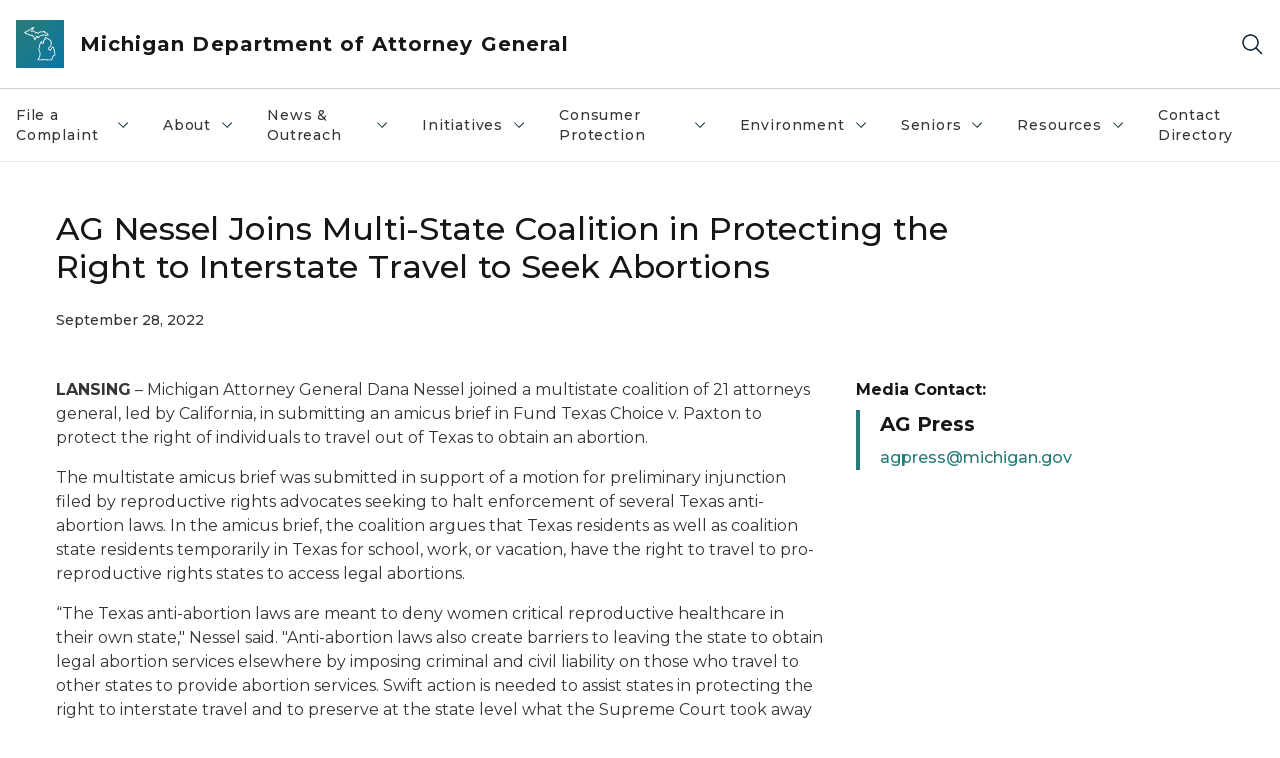

--- FILE ---
content_type: text/html; charset=utf-8
request_url: https://www.michigan.gov/ag/news/press-releases/2022/09/28/nessel-joins-multi-state-protecting--the-right-to-interstate-travel-to-seek-abortions
body_size: 29513
content:



<!DOCTYPE html>
<!--[if lt IE 7]>      <html class="no-js lt-ie9 lt-ie8 lt-ie7"> <![endif]-->
<!--[if IE 7]>         <html class="no-js lt-ie9 lt-ie8"> <![endif]-->
<!--[if IE 8]>         <html class="no-js lt-ie9"> <![endif]-->
<!--[if gt IE 8]><!-->
<html class="no-js" lang="en">
<!--<![endif]-->
<head>
<link href="/ag/-/media/Base-Themes/Core-Libraries/styles/optimized-min.css?rev=0d5ba9d6f4d64dc58b0ec50ad1bb0b58&hash=B06B45A0BC4D21C7A3EA13F6E5E37C79" rel="stylesheet" /><link href="/ag/-/media/Base-Themes/Main-Theme/styles/optimized-min.css?rev=dd491b74890540928bec94fb7f92c1a6&hash=0B15B83D8C8524663A0D13612C105524" rel="stylesheet" /><link href="/ag/-/media/Themes/eMiCoreTheme/som-guidelines/styles/pre-optimized-min.css?rev=39f954cab04a4fd4ab37c3bf766a1370&hash=3C600F81A8FF35CF00969205A7105583" rel="stylesheet" /><link href="/ag/-/media/Themes/eMiCoreTheme/DataTables/Styles/optimized-min.css?rev=99f96bab3005400ea7c6c4472bdd5f11&hash=13CEC6D47957DFCD621F99D3016D1DE0" rel="stylesheet" /><link href="/ag/-/media/Base-Themes/Slick-Carousel/styles/optimized-min.css?rev=9524f845a6664e6891d64d36f9961a6c&hash=EFAD6787B344821368FDAB96E30BC625" rel="stylesheet" /><link href="/ag/-/media/Themes/eMiCoreTheme/DateRangePicker/Styles/optimized-min.css?rev=2ef96215d9ef47f69da97c840a8917dd&hash=A8824B30388A281A6D0C04482AE3B351" rel="stylesheet" /><link href="/ag/-/media/Themes/eMiCoreTheme/eMiCoreTheme/styles/pre-optimized-min.css?rev=4d1836aa208e4b49b392aeec14e1c97d&hash=05713DC2BF9508E3B2C856C3060619C2" rel="stylesheet" />    



    <title>Attorney General: AG Nessel Joins Multi-State Coalition in Protecting  the Right to Interstate Travel to Seek Abortions</title>


<link rel="canonical" href="https://www.michigan.gov/ag/news/press-releases/2022/09/28/nessel-joins-multi-state-protecting--the-right-to-interstate-travel-to-seek-abortions">



    <link href="/ag/-/media/Project/Websites/shared/Browser-Icon/favicon.ico?rev=2e0c4e282d1f41d7add652b27b58dd38&amp;hash=53226A61F03D847D938D185662804FF4" rel="shortcut icon" />


    

    <!--Custom eMich Metadata Rendering advanced Favicon from SXA Site Settings-->

    
            <link rel="apple-touch-icon" sizes="180x180" href="/ag/-/media/Project/Websites/shared/Browser-Icon/apple-touch-icon.png?rev=6ba8df484dcd48a7b322e75d818cc69d&hash=85D91C9679EDEA5C8B2F0946C7DDE01A" />
        
    
            <link rel="icon" type="image/png" sizes="32x32" href="/ag/-/media/Project/Websites/shared/Browser-Icon/favicon-32x32.png?rev=7022dacf2ef14b248b731f451c62a380&hash=5889A83915F099AD0CF921D3A4FAD812" />
        
    
            <link rel="icon" type="image/png" sizes="16x16" href="/ag/-/media/Project/Websites/shared/Browser-Icon/favicon-16x16.png?rev=7f7c62522a1646349d767d94fe24a637&hash=D45AB5C022D8AB21C707701EE58FE540" />
        
    
            <link rel="manifest" href="/ag/-/media/Project/Websites/shared/Browser-Icon/site.webmanifest?rev=83ca428ef151478d8decb815e7217495&hash=2BC3206B719A215E39A297583A6E1E56" />
        
    
            <link rel="mask-icon" href="/ag/-/media/Project/Websites/shared/Browser-Icon/safari-pinned-tab.svg?rev=51f3e40a77134fbbb2233ded33af6d5e&hash=E68ED39818B1D28F84E7755592FCFCD2" color="#277c78" />
        
    
            <meta name="msapplication-config" content="/ag/-/media/Project/Websites/shared/Browser-Icon/browserconfig.xml?rev=15a1c884ffca4409bb27fcec7eef109e&hash=3EA8B1AA8500FB131956C13C7CE1F445" />
        
    
            <meta name="msapplication-TileColor" content="#277c78" />
        
    
            <meta name="theme-color" content="#ffffff" />
        


    

<!-- Coveo Metadata fields -->




	<meta name="site-name" content="Michigan Department of Attorney General" />


<meta name="site-path" content="ag" />
<meta name="site-logo" content="/ag/-/media/Images/Logos/attorney-general.svg?rev=ac822cc34aa7488eb137be5c971b6b84&hash=88DB6D94E4DE43BAB302C2FB266C5785" />


<meta name="site-agency" content="AG" />
<meta name="site-agency-name" content="Department of Attorney General" />
<meta name="item-type" content="News Detail" />
<meta name="grouped-item-type" content="Articles" />
<meta name="site-hierarchy" content="Department of Attorney General|Michigan Department of Attorney General" />
<meta name="sxa-tags" content="Attorney General|MI Newswire|Press Release" />
<meta name="page-summary" content="Amicus brief argues Texas’ laws violate individuals’ constitutional right to interstate travel." />
<meta name="page-template" content="News Detail" />
<meta name="page-image" content="" />
<meta name="page-hasformcomponent" content="false" />
<meta name="robots" content="" />
<meta name="page-breadcrumb" content="Attorney General|News & Outreach|Press Releases|AG Nessel Joins Multi-State Coalition in Protecting  the Right to Interstate Travel to Seek Abortions" />




<meta name="datePublished" content="09/28/2022 12:00:00" />
<meta name="dateModified" content="09/28/2022 19:36:52" />
<meta name="author-fullname" content="" />
<meta name="author-title" content="" />
<meta name="author-email" content="" />
<meta name="author-phone" content="" />
<meta name="author-twitter" content="" />
<meta name="mediacontact-fullname" content="AG Press" />
<meta name="mediacontact-title" content="" />
<meta name="mediacontact-email" content="agpress@michigan.gov" />
<meta name="mediacontact-phone" content="" />
<meta name="mediacontact-twitter" content="" />



<!-- end Coveo Metadata fields -->



<meta property="og:image"  content="https://www.michigan.gov/ag/-/media/Project/Websites/SOM/Images/Global-SOM/Michigangov-OG-Image.png?rev=04d34972184442b1bd24b5efb46cd150&amp;hash=FC903F2A06D17A494AB0B3015AB812FE"><meta property="og:title"  content="AG Nessel Joins Multi-State Coalition in Protecting  the Right to Interstate Travel to Seek Abortions"><meta property="og:url"  content="https://www.michigan.gov/ag/news/press-releases/2022/09/28/nessel-joins-multi-state-protecting--the-right-to-interstate-travel-to-seek-abortions">



<meta  name="description" content="AG Nessel Joins Multi-State Coalition in Protecting  the Right to Interstate Travel to Seek Abortions">



<meta property="twitter:title"  content="AG Nessel Joins Multi-State Coalition in Protecting  the Right to Interstate Travel to Seek Abortions"><meta property="twitter:card"  content="summary_large_image">

    <meta name="viewport" content="width=device-width, initial-scale=1" />


    


<!-- Google Tag Manager -->
<script>(function(w,d,s,l,i){w[l]=w[l]||[];w[l].push({'gtm.start':
new Date().getTime(),event:'gtm.js'});var f=d.getElementsByTagName(s)[0],
j=d.createElement(s),dl=l!='dataLayer'?'&l='+l:'';j.async=true;j.src=
'https://www.googletagmanager.com/gtm.js?id='+i+dl;f.parentNode.insertBefore(j,f);
})(window,document,'script','dataLayer','GTM-WTW7M9');</script>
<!-- End Google Tag Manager -->


    





    




    <script type="application/ld+json">
             {"@context":"https://schema.org","@type":"NewsArticle","name":"AG Nessel Joins Multi-State Coalition in Protecting  the Right to Interstate Travel to Seek Abortions","description":"Amicus brief argues Texas’ laws violate individuals’ constitutional right to interstate travel.","url":"https://www.michigan.gov/ag/news/press-releases/2022/09/28/nessel-joins-multi-state-protecting--the-right-to-interstate-travel-to-seek-abortions","author":{"@type":"Person","email":"agpress@michigan.gov","familyName":"Press","givenName":"AG"},"datePublished":"2022-09-28","headline":"AG Nessel Joins Multi-State Coalition in Protecting  the Right to Interstate Travel to Seek Abortions","inLanguage":"en-US"}
    </script>

</head>
<body class="news-detail default-device bodyclass">
    



    


<!-- Google Tag Manager (noscript) -->
<noscript><iframe src='https://www.googletagmanager.com/ns.html?id=GTM-WTW7M9'
height="0" width="0" style="display:none;visibility:hidden" title="Google Tag Manager"></iframe></noscript>
<!-- End Google Tag Manager (noscript) -->

    
<!-- #wrapper -->

<div id="wrapper">
    <a class="sr-only sr-only-focusable jump-to-id header__skip" href="#pagebody" data-target-id="main"><span class="skip-main">Skip to main content</span></a>
    <!-- #header -->
    <header>
        <div id="header" class="">
            



<div class="component content component__section main-width">
    <div class="component-content">
<div class="print-only">
  <div class="container">
    <div class="row text-center">
      <div class="col-12">
        <!-- Get Url for mobile page logo -->
       
          
              
       
          
              
               <img class="header-logo" src="/ag/-/media/Project/Websites/shared/Site-Logos/MichiganGlobal-logo-Icon.svg?rev=e29162c06c174283bdf2106d78d932ac&hash=80D1079C62A0FFA2ACFCEAD81FA6159A" alt="Michigan Header Logo" /> 
             
    
      </div>
      <div class="col-12">
        <!-- Get Site Name -->
        <div class="section-title mb-0">AG Attorney General</div>
      </div>
    </div>
  </div>
</div><div class="navbar"><div class="navbar-brand pl-1">

<a  href="/ag" class="navbar-brand-img">

    
            <img class="header-logo-img" src="/ag/-/media/Project/Websites/shared/Site-Logos/MichiganGlobal-logo-Icon.svg?rev=e29162c06c174283bdf2106d78d932ac&hash=80D1079C62A0FFA2ACFCEAD81FA6159A" alt="Michigan Header Logo" /> 
        
    

    
    
            <img class="header-logo" src="/ag/-/media/Project/Websites/shared/Site-Logos/MichiganGlobal-logo-Icon.svg?rev=e29162c06c174283bdf2106d78d932ac&hash=80D1079C62A0FFA2ACFCEAD81FA6159A" alt="Michigan Header Logo" /> 
        
    
</a>

<a  href="/ag" class="navbar-brand-title">
<div class="header__section-title">Michigan Department of Attorney General</div>
</a>
</div><div class="action-bar">
<button class="header__section-search-wrapper" aria-label="Search">
    <span class="header__section-search-icon" aria-hidden="true"></span>
</button>
 <button class="navigation-toggle-header" type="button" aria-label="Open Main Menu" aria-expanded="false" id="mobileMenuButton" aria-controls="mobileMenuContent">
    <span class="navigation-toggle-header-icon"></span>
 </button>
</div></div>    </div>
</div>



    <section class="component component-wrapper">
            <div class="container-fluid">
<div class="row">    <div class="component navigation col-12 d-none d-md-block navigation-main navigation-main-vertical">
        <div class="component-content">
<nav id="menuA" aria-label="Main menu" class="headerMain-menu main-width">
    <div class="menu-a">
        <div class="main-nav">
            <ul class="clearfix nav main-menu">
                                <li class="level1 rel-level1 nav-item">
                                    <div class="navigation-title field-navigation-title" data-id="#meganav_aa27736ee8534b4b8e9306781b9cd26c">
                                        <button type="button" tabindex="0" data-index="0" class="not-link nav-link w-100 lv1-item_0" aria-expanded="false">
                                            File a Complaint
                                            <span class="header-caret"></span>
                                        </button>
                                    </div>
                                </li>
                                <li class="level1 rel-level1 nav-item">
                                    <div class="navigation-title field-navigation-title" data-id="#meganav_5f61679fd8d545528bbe718f11594f12">
                                        <button type="button" tabindex="0" data-index="1" class="not-link nav-link w-100 lv1-item_1" aria-expanded="false">
                                            About
                                            <span class="header-caret"></span>
                                        </button>
                                    </div>
                                </li>
                                <li class="level1 rel-level1 nav-item">
                                    <div class="navigation-title field-navigation-title" data-id="#meganav_65e192f0bf414d1ab6e6c4b8b743ed3b">
                                        <button type="button" tabindex="0" data-index="2" class="not-link nav-link w-100 lv1-item_2" aria-expanded="false">
                                            News &amp; Outreach
                                            <span class="header-caret"></span>
                                        </button>
                                    </div>
                                </li>
                                <li class="level1 rel-level1 nav-item">
                                    <div class="navigation-title field-navigation-title" data-id="#meganav_6e6e4eef2a58470ab62fef5cb56b8a0d">
                                        <button type="button" tabindex="0" data-index="3" class="not-link nav-link w-100 lv1-item_3" aria-expanded="false">
                                            Initiatives
                                            <span class="header-caret"></span>
                                        </button>
                                    </div>
                                </li>
                                <li class="level1 rel-level1 nav-item">
                                    <div class="navigation-title field-navigation-title" data-id="#meganav_ac6c0f1727bd4a279cd1a84ce081d4dd">
                                        <button type="button" tabindex="0" data-index="4" class="not-link nav-link w-100 lv1-item_4" aria-expanded="false">
                                            Consumer Protection
                                            <span class="header-caret"></span>
                                        </button>
                                    </div>
                                </li>
                                <li class="level1 rel-level1 nav-item">
                                    <div class="navigation-title field-navigation-title" data-id="#meganav_d0a31f3e1cbc486c83c9d67d2a873c66">
                                        <button type="button" tabindex="0" data-index="5" class="not-link nav-link w-100 lv1-item_5" aria-expanded="false">
                                            Environment
                                            <span class="header-caret"></span>
                                        </button>
                                    </div>
                                </li>
                                <li class="level1 rel-level1 nav-item">
                                    <div class="navigation-title field-navigation-title" data-id="#meganav_515d0a0454044127b234ef67b7643795">
                                        <button type="button" tabindex="0" data-index="6" class="not-link nav-link w-100 lv1-item_6" aria-expanded="false">
                                            Seniors
                                            <span class="header-caret"></span>
                                        </button>
                                    </div>
                                </li>
                                <li class="level1 rel-level1 nav-item">
                                    <div class="navigation-title field-navigation-title" data-id="#meganav_f0d895a8c0c24ee093ef55ff29348e7b">
                                        <button type="button" tabindex="0" data-index="7" class="not-link nav-link w-100 lv1-item_7" aria-expanded="false">
                                            Resources
                                            <span class="header-caret"></span>
                                        </button>
                                    </div>
                                </li>
                                <li class="level1 rel-level1 nav-item">
                                    <div class="navigation-title field-navigation-title">
                                        <a href="/ag/ag-contact-directory" target="_self" data-index="8" class="nav-link lv1-item_8">
                                            Contact Directory
                                        </a>
                                    </div>
                                </li>

            </ul>
        </div>
    </div>
</nav>

        <div class="megamenu main-nav" id="meganav_aa27736ee8534b4b8e9306781b9cd26c">
            <div class="container-fluid content-width px-0">
                <div class="row no-gutters">
                    <div class="col-12 col-md-5 second-level">
                        <div class="row no-gutters">
                            <div class="col-12">
                                <div class="second-level-title h1 ml-1 mb-1">File a Complaint</div>
                                <a class="second-level-link ml-1" href="/ag/complaints">
                                    Go to File a Complaint
                                    <span class="header-caret-next"></span>
                                </a>
                                <ul class="nav flex-column mt-1">
                                            <li class="nav-item">
                                                        <a href="https://secure.ag.state.mi.us/complaints/Child-support.aspx" data-index="0" class="nav-link lv2-0" target="_blank">
                                                            Child Support
                                                        </a>
                                            </li>
                                            <li class="nav-item">
                                                        <a href="https://www.michigan.gov/consumerprotection/complaints/complaint-directory-custom-search" data-index="1" class="nav-link lv2-1" target="_self">
                                                            Complaint Directory
                                                        </a>
                                            </li>
                                            <li class="nav-item">
                                                        <a href="https://secure.ag.state.mi.us/complaints/consumer.aspx" data-index="2" class="nav-link lv2-2" target="_blank">
                                                            Consumer Complaint
                                                        </a>
                                            </li>
                                            <li class="nav-item">
                                                        <a href="https://secure.ag.state.mi.us/complaints/net-crimes.aspx" data-index="3" class="nav-link lv2-3" target="_blank">
                                                            Criminal
                                                        </a>
                                            </li>
                                            <li class="nav-item">
                                                        <a href="https://secure.ag.state.mi.us/complaints/patient-abuse.aspx" data-index="4" class="nav-link lv2-4" target="_blank">
                                                            Elder Abuse and Fraud
                                                        </a>
                                            </li>
                                            <li class="nav-item">
                                                        <a href="https://secure.ag.state.mi.us/complaints/medicaid.aspx" data-index="5" class="nav-link lv2-5" target="_blank">
                                                            Medicaid Fraud
                                                        </a>
                                            </li>
                                            <li class="nav-item">
                                                        <a href="https://forms.office.com/pages/responsepage.aspx?id=h3D71Xc3rUKWaoku9HIl0Tbn_FY0-M9OnQJhGRAZQdFUQ1c4V05CRVE0OFJSRTZNTlRZRjIyN1pFNy4u" data-index="6" class="nav-link lv2-6" target="_blank">
                                                            Nursing Home Exploitation
                                                        </a>
                                            </li>
                                            <li class="nav-item">
                                                        <a href="https://secure.ag.state.mi.us/complaints/patient-abuse.aspx" data-index="7" class="nav-link lv2-7" target="_self">
                                                            Patient Abuse
                                                        </a>
                                            </li>
                                            <li class="nav-item">
                                                        <a href="https://forms.office.com/Pages/ResponsePage.aspx?id=h3D71Xc3rUKWaoku9HIl0UQ-UgPiXBFJhjVuTkhm5XpUMDVDOEJPWEtPSFk5UDk3MEVJNFZRQkY2WC4u" data-index="8" class="nav-link lv2-8 lv2-last" target="_blank">
                                                            Report Illegal Robocalls
                                                        </a>
                                            </li>

                                </ul>
                            </div>
                        </div>
                    </div>
                    <div class="col-12 col-md-7 main-nav third-level active default"></div>
                        <div class="col-12 col-md-7 main-nav third-level" id="subnav_7575ed6d72604f4e9e76e954b7138d67">
                            <div class="row no-gutters">
                                <div class="col-12 col-md-8">
                                <div class="third-level-title h1 ml-1 mb-1">Child Support</div>
                                <a class="third-level-link ml-1" href="https://secure.ag.state.mi.us/complaints/Child-support.aspx" target="_blank">
                                    Go to Child Support
                                    <span class="header-caret-next"></span>
                                </a>
                                    <p class="ml-1 nav-text">
                                        
                                    </p>
                                </div>
                            </div>
                        </div>
                        <div class="col-12 col-md-7 main-nav third-level" id="subnav_11e3f7a2baf64159b51f9c898ffce233">
                            <div class="row no-gutters">
                                <div class="col-12 col-md-8">
                                <div class="third-level-title h1 ml-1 mb-1">Complaint Directory</div>
                                <a class="third-level-link ml-1" href="https://www.michigan.gov/consumerprotection/complaints/complaint-directory-custom-search" target="_self">
                                    Go to Complaint Directory
                                    <span class="header-caret-next"></span>
                                </a>
                                    <p class="ml-1 nav-text">
                                        
                                    </p>
                                </div>
                            </div>
                        </div>
                        <div class="col-12 col-md-7 main-nav third-level" id="subnav_c01b36a8da58425099ac341f5b3e9935">
                            <div class="row no-gutters">
                                <div class="col-12 col-md-8">
                                <div class="third-level-title h1 ml-1 mb-1">Consumer Complaint</div>
                                <a class="third-level-link ml-1" href="https://secure.ag.state.mi.us/complaints/consumer.aspx" target="_blank">
                                    Go to Consumer Complaint
                                    <span class="header-caret-next"></span>
                                </a>
                                    <p class="ml-1 nav-text">
                                        
                                    </p>
                                </div>
                            </div>
                        </div>
                        <div class="col-12 col-md-7 main-nav third-level" id="subnav_b0d6df94110d4119846f177cfb019dfd">
                            <div class="row no-gutters">
                                <div class="col-12 col-md-8">
                                <div class="third-level-title h1 ml-1 mb-1">Criminal</div>
                                <a class="third-level-link ml-1" href="https://secure.ag.state.mi.us/complaints/net-crimes.aspx" target="_blank">
                                    Go to Criminal
                                    <span class="header-caret-next"></span>
                                </a>
                                    <p class="ml-1 nav-text">
                                        
                                    </p>
                                </div>
                            </div>
                        </div>
                        <div class="col-12 col-md-7 main-nav third-level" id="subnav_28e658c7494a434f97b2f311a9dad44a">
                            <div class="row no-gutters">
                                <div class="col-12 col-md-8">
                                <div class="third-level-title h1 ml-1 mb-1">Elder Abuse and Fraud</div>
                                <a class="third-level-link ml-1" href="https://secure.ag.state.mi.us/complaints/patient-abuse.aspx" target="_blank">
                                    Go to Elder Abuse and Fraud
                                    <span class="header-caret-next"></span>
                                </a>
                                    <p class="ml-1 nav-text">
                                        
                                    </p>
                                </div>
                            </div>
                        </div>
                        <div class="col-12 col-md-7 main-nav third-level" id="subnav_40bb14bf85b24a5db8f145a4a1ed616c">
                            <div class="row no-gutters">
                                <div class="col-12 col-md-8">
                                <div class="third-level-title h1 ml-1 mb-1">Medicaid Fraud</div>
                                <a class="third-level-link ml-1" href="https://secure.ag.state.mi.us/complaints/medicaid.aspx" target="_blank">
                                    Go to Medicaid Fraud
                                    <span class="header-caret-next"></span>
                                </a>
                                    <p class="ml-1 nav-text">
                                        
                                    </p>
                                </div>
                            </div>
                        </div>
                        <div class="col-12 col-md-7 main-nav third-level" id="subnav_6448062504234dc3af7ddd1ca9e4530b">
                            <div class="row no-gutters">
                                <div class="col-12 col-md-8">
                                <div class="third-level-title h1 ml-1 mb-1">Nursing Home Exploitation</div>
                                <a class="third-level-link ml-1" href="https://forms.office.com/pages/responsepage.aspx?id=h3D71Xc3rUKWaoku9HIl0Tbn_FY0-M9OnQJhGRAZQdFUQ1c4V05CRVE0OFJSRTZNTlRZRjIyN1pFNy4u" target="_blank">
                                    Go to Nursing Home Exploitation
                                    <span class="header-caret-next"></span>
                                </a>
                                    <p class="ml-1 nav-text">
                                        
                                    </p>
                                </div>
                            </div>
                        </div>
                        <div class="col-12 col-md-7 main-nav third-level" id="subnav_5c351a06daed4bbcbdf2f509becdfcfa">
                            <div class="row no-gutters">
                                <div class="col-12 col-md-8">
                                <div class="third-level-title h1 ml-1 mb-1">Patient Abuse</div>
                                <a class="third-level-link ml-1" href="https://secure.ag.state.mi.us/complaints/patient-abuse.aspx" target="_self">
                                    Go to Patient Abuse
                                    <span class="header-caret-next"></span>
                                </a>
                                    <p class="ml-1 nav-text">
                                        
                                    </p>
                                </div>
                            </div>
                        </div>
                        <div class="col-12 col-md-7 main-nav third-level" id="subnav_fbd39106355d4118b3c52e5050166fb2">
                            <div class="row no-gutters">
                                <div class="col-12 col-md-8">
                                <div class="third-level-title h1 ml-1 mb-1">Report Illegal Robocalls</div>
                                <a class="third-level-link ml-1" href="https://forms.office.com/Pages/ResponsePage.aspx?id=h3D71Xc3rUKWaoku9HIl0UQ-UgPiXBFJhjVuTkhm5XpUMDVDOEJPWEtPSFk5UDk3MEVJNFZRQkY2WC4u" target="_blank">
                                    Go to Report Illegal Robocalls
                                    <span class="header-caret-next"></span>
                                </a>
                                    <p class="ml-1 nav-text">
                                        
                                    </p>
                                </div>
                            </div>
                        </div>
                </div>
            </div>
        </div>
        <div class="megamenu main-nav" id="meganav_5f61679fd8d545528bbe718f11594f12">
            <div class="container-fluid content-width px-0">
                <div class="row no-gutters">
                    <div class="col-12 col-md-5 second-level">
                        <div class="row no-gutters">
                            <div class="col-12">
                                <div class="second-level-title h1 ml-1 mb-1">About</div>
                                <a class="second-level-link ml-1" href="/ag/about">
                                    Go to About
                                    <span class="header-caret-next"></span>
                                </a>
                                <ul class="nav flex-column mt-1">
                                            <li class="nav-item">
                                                        <a href="/ag/team-listing-page/attorney-general-dana-nessel" data-index="0" class="nav-link lv2-0" target="_self">
                                                            Attorney General Dana Nessel Bio
                                                        </a>
                                            </li>
                                            <li class="nav-item">
                                                        <a href="/ag/about/bureaus-and-divisions" data-index="1" class="nav-link lv2-1" target="_self">
                                                            Bureaus &amp; Divisions
                                                        </a>
                                            </li>
                                            <li class="nav-item">
                                                        <button type="button" tabindex="0" data-index="2" class="not-link nav-link w-100 lv2-2 w-100" data-subnavid="#subnav_21e15a86ea2440889c65afacfd5f8b5f" data-linktarget="_self" aria-controls="subnav_21e15a86ea2440889c65afacfd5f8b5f" aria-expanded="false">
                                                            Careers
                                                            <span class="header-caret-next"></span>
                                                        </button>
                                            </li>
                                            <li class="nav-item">
                                                        <a href="/ag/ag-contact-directory" data-index="3" class="nav-link lv2-3" target="_self">
                                                            Contact Directory
                                                        </a>
                                            </li>
                                            <li class="nav-item">
                                                        <a href="/ag/about/contract-opportunities" data-index="4" class="nav-link lv2-4" target="_self">
                                                            Contract Opportunities
                                                        </a>
                                            </li>
                                            <li class="nav-item">
                                                        <a href="/ag/attorney-general-frequently-asked-questions" data-index="5" class="nav-link lv2-5" target="_self">
                                                            Frequently Asked Questions
                                                        </a>
                                            </li>
                                            <li class="nav-item">
                                                        <a href="/ag/resources/lobbyable-public-officials" data-index="6" class="nav-link lv2-6" target="_self">
                                                            Lobbyable Public Officials
                                                        </a>
                                            </li>
                                            <li class="nav-item">
                                                        <a href="https://www.michigan.gov/ag/-/media/Project/Websites/AG/contact-directory/DAG-Org-Chart-Dec-2025.pdf?rev=0f4fe1c651864d04b0d1458268962ee1&amp;hash=B9FACE85B95DCC3E04FAA48B5289C72A" data-index="7" class="nav-link lv2-7" target="_self">
                                                            Org Chart
                                                        </a>
                                            </li>
                                            <li class="nav-item">
                                                        <a href="https://sigmai.michigan.gov/EI360TransparencyApp/jsp/expendituresByDepartment" data-index="8" class="nav-link lv2-8 lv2-last" target="_blank">
                                                            Track Your Taxes
                                                        </a>
                                            </li>

                                </ul>
                            </div>
                        </div>
                    </div>
                    <div class="col-12 col-md-7 main-nav third-level active default"></div>
                        <div class="col-12 col-md-7 main-nav third-level" id="subnav_fc7aa6c0c718452ca4421467a1d5d30f">
                            <div class="row no-gutters">
                                <div class="col-12 col-md-8">
                                <div class="third-level-title h1 ml-1 mb-1">Attorney General Dana Nessel Bio</div>
                                <a class="third-level-link ml-1" href="/ag/team-listing-page/attorney-general-dana-nessel" target="_self">
                                    Go to Attorney General Dana Nessel Bio
                                    <span class="header-caret-next"></span>
                                </a>
                                    <p class="ml-1 nav-text">
                                        
                                    </p>
                                </div>
                            </div>
                        </div>
                        <div class="col-12 col-md-7 main-nav third-level" id="subnav_6b78e03614224b1498aa6a22e44d4bc2">
                            <div class="row no-gutters">
                                <div class="col-12 col-md-8">
                                <div class="third-level-title h1 ml-1 mb-1">Bureaus &amp; Divisions</div>
                                <a class="third-level-link ml-1" href="/ag/about/bureaus-and-divisions" target="_self">
                                    Go to Bureaus &amp; Divisions
                                    <span class="header-caret-next"></span>
                                </a>
                                    <p class="ml-1 nav-text">
                                        
                                    </p>
                                </div>
                            </div>
                        </div>
                        <div class="col-12 col-md-7 main-nav third-level" id="subnav_21e15a86ea2440889c65afacfd5f8b5f">
                            <div class="row no-gutters">
                                <div class="col-12 col-md-8">
                                <div class="third-level-title h1 ml-1 mb-1">Careers</div>
                                <a class="third-level-link ml-1" href="/ag/about/careers" target="_self">
                                    Go to Careers
                                    <span class="header-caret-next"></span>
                                </a>
                                    <p class="ml-1 nav-text">
                                        The Michigan Department of Attorney General (DAG) works tirelessly to protect and serve the people of Michigan. The DAG handles a wide range of legal matters from civil and criminal cases, to providing legal counsel to state agencies and officers, to advocating for crime victims.
                                    </p>
                                    <ul class="nav flex-column mt-1">
                                                <li class="nav-item">
                                                        <a href="/ag/about/careers/onboarding" data-index="0" class="nav-link lv3-0" target="_self">
                                                            New Hire Forms
                                                        </a>
                                                </li>
                                                <li class="nav-item">
                                                        <a href="/ag/resources/severance-pay-reports/severance-pay-report-fye-september-2024" data-index="1" class="nav-link lv3-1 lv3-last" target="_self">
                                                            Severance Pay Reports
                                                        </a>
                                                </li>

                                    </ul>
                                </div>
                            </div>
                        </div>
                        <div class="col-12 col-md-7 main-nav third-level" id="subnav_726ca5b2c0e8482a91027d8e1aad3551">
                            <div class="row no-gutters">
                                <div class="col-12 col-md-8">
                                <div class="third-level-title h1 ml-1 mb-1">Contact Directory</div>
                                <a class="third-level-link ml-1" href="/ag/ag-contact-directory" target="_self">
                                    Go to Contact Directory
                                    <span class="header-caret-next"></span>
                                </a>
                                    <p class="ml-1 nav-text">
                                        
                                    </p>
                                </div>
                            </div>
                        </div>
                        <div class="col-12 col-md-7 main-nav third-level" id="subnav_be866a332f3e4817b21e412a3f41bbbc">
                            <div class="row no-gutters">
                                <div class="col-12 col-md-8">
                                <div class="third-level-title h1 ml-1 mb-1">Contract Opportunities</div>
                                <a class="third-level-link ml-1" href="/ag/about/contract-opportunities" target="_self">
                                    Go to Contract Opportunities
                                    <span class="header-caret-next"></span>
                                </a>
                                    <p class="ml-1 nav-text">
                                        The Michigan Department of Attorney General utilizes the services of Special Assistant Attorneys General from time to time when the unique circumstances of a particular case create the need for specialized services not currently available within the department. 
                                    </p>
                                </div>
                            </div>
                        </div>
                        <div class="col-12 col-md-7 main-nav third-level" id="subnav_f70cac74ef9f449c85af2f629316f5dc">
                            <div class="row no-gutters">
                                <div class="col-12 col-md-8">
                                <div class="third-level-title h1 ml-1 mb-1">Frequently Asked Questions</div>
                                <a class="third-level-link ml-1" href="/ag/attorney-general-frequently-asked-questions" target="_self">
                                    Go to Frequently Asked Questions
                                    <span class="header-caret-next"></span>
                                </a>
                                    <p class="ml-1 nav-text">
                                        
                                    </p>
                                </div>
                            </div>
                        </div>
                        <div class="col-12 col-md-7 main-nav third-level" id="subnav_2985a5ef8ecc41668487edb3062eadfe">
                            <div class="row no-gutters">
                                <div class="col-12 col-md-8">
                                <div class="third-level-title h1 ml-1 mb-1">Lobbyable Public Officials</div>
                                <a class="third-level-link ml-1" href="/ag/resources/lobbyable-public-officials" target="_self">
                                    Go to Lobbyable Public Officials
                                    <span class="header-caret-next"></span>
                                </a>
                                    <p class="ml-1 nav-text">
                                        
                                    </p>
                                </div>
                            </div>
                        </div>
                        <div class="col-12 col-md-7 main-nav third-level" id="subnav_dda5704b58d246298e408c248d265f95">
                            <div class="row no-gutters">
                                <div class="col-12 col-md-8">
                                <div class="third-level-title h1 ml-1 mb-1">Org Chart</div>
                                <a class="third-level-link ml-1" href="https://www.michigan.gov/ag/-/media/Project/Websites/AG/contact-directory/DAG-Org-Chart-Dec-2025.pdf?rev=0f4fe1c651864d04b0d1458268962ee1&amp;hash=B9FACE85B95DCC3E04FAA48B5289C72A" target="_self">
                                    Go to Org Chart
                                    <span class="header-caret-next"></span>
                                </a>
                                    <p class="ml-1 nav-text">
                                        
                                    </p>
                                </div>
                            </div>
                        </div>
                        <div class="col-12 col-md-7 main-nav third-level" id="subnav_d195beb35fd543b6ba33bf08ddb9cb4f">
                            <div class="row no-gutters">
                                <div class="col-12 col-md-8">
                                <div class="third-level-title h1 ml-1 mb-1">Track Your Taxes</div>
                                <a class="third-level-link ml-1" href="https://sigmai.michigan.gov/EI360TransparencyApp/jsp/expendituresByDepartment" target="_blank">
                                    Go to Track Your Taxes
                                    <span class="header-caret-next"></span>
                                </a>
                                    <p class="ml-1 nav-text">
                                        
                                    </p>
                                </div>
                            </div>
                        </div>
                </div>
            </div>
        </div>
        <div class="megamenu main-nav" id="meganav_65e192f0bf414d1ab6e6c4b8b743ed3b">
            <div class="container-fluid content-width px-0">
                <div class="row no-gutters">
                    <div class="col-12 col-md-5 second-level">
                        <div class="row no-gutters">
                            <div class="col-12">
                                <div class="second-level-title h1 ml-1 mb-1">News &amp; Outreach</div>
                                <a class="second-level-link ml-1" href="/ag/news">
                                    Go to News &amp; Outreach
                                    <span class="header-caret-next"></span>
                                </a>
                                <ul class="nav flex-column mt-1">
                                            <li class="nav-item">
                                                        <a href="/ag/news/press-releases" data-index="0" class="nav-link lv2-0" target="_self">
                                                            View All Press Releases
                                                        </a>
                                            </li>
                                            <li class="nav-item">
                                                        <a href="https://public.govdelivery.com/accounts/MIAG/subscriber/new?topic_id=MIAG_4" data-index="1" class="nav-link lv2-1" target="_blank">
                                                            Sign up to Receive Email Updates
                                                        </a>
                                            </li>
                                            <li class="nav-item">
                                                        <a href="/ag/news/opinions" data-index="2" class="nav-link lv2-2" target="_self">
                                                            Opinions
                                                        </a>
                                            </li>
                                            <li class="nav-item">
                                                        <a href="/ag/news/opinions-policy" data-index="3" class="nav-link lv2-3" target="_self">
                                                            Opinions Policy
                                                        </a>
                                            </li>
                                            <li class="nav-item">
                                                        <a href="https://www.ag.state.mi.us/opinion/opinions.aspx" data-index="4" class="nav-link lv2-4" target="_blank">
                                                            Search Attorney General Opinions
                                                        </a>
                                            </li>
                                            <li class="nav-item">
                                                        <a href="/ag/news/federal-actions-tracker" data-index="5" class="nav-link lv2-5" target="_self">
                                                            Federal Actions Tracker
                                                        </a>
                                            </li>
                                            <li class="nav-item">
                                                        <a href="/ag/news/podcast-pantsuits-and-lawsuits" data-index="6" class="nav-link lv2-6 lv2-last" target="_self">
                                                            Podcast: Pantsuits and Lawsuits
                                                        </a>
                                            </li>

                                </ul>
                            </div>
                        </div>
                    </div>
                    <div class="col-12 col-md-7 main-nav third-level active default"></div>
                        <div class="col-12 col-md-7 main-nav third-level" id="subnav_a49c0ed6a11744d5933039a040b1c7c4">
                            <div class="row no-gutters">
                                <div class="col-12 col-md-8">
                                <div class="third-level-title h1 ml-1 mb-1">View All Press Releases</div>
                                <a class="third-level-link ml-1" href="/ag/news/press-releases" target="_self">
                                    Go to View All Press Releases
                                    <span class="header-caret-next"></span>
                                </a>
                                    <p class="ml-1 nav-text">
                                        
                                    </p>
                                </div>
                            </div>
                        </div>
                        <div class="col-12 col-md-7 main-nav third-level" id="subnav_454a6303536f4464be7c0fb51a4b36ba">
                            <div class="row no-gutters">
                                <div class="col-12 col-md-8">
                                <div class="third-level-title h1 ml-1 mb-1">Sign up to Receive Email Updates</div>
                                <a class="third-level-link ml-1" href="https://public.govdelivery.com/accounts/MIAG/subscriber/new?topic_id=MIAG_4" target="_blank">
                                    Go to Sign up to Receive Email Updates
                                    <span class="header-caret-next"></span>
                                </a>
                                    <p class="ml-1 nav-text">
                                        
                                    </p>
                                </div>
                            </div>
                        </div>
                        <div class="col-12 col-md-7 main-nav third-level" id="subnav_ee206805147846b6bff8c2d324bfee68">
                            <div class="row no-gutters">
                                <div class="col-12 col-md-8">
                                <div class="third-level-title h1 ml-1 mb-1">Opinions</div>
                                <a class="third-level-link ml-1" href="/ag/news/opinions" target="_self">
                                    Go to Opinions
                                    <span class="header-caret-next"></span>
                                </a>
                                    <p class="ml-1 nav-text">
                                        Attorney General Opinions
                                    </p>
                                </div>
                            </div>
                        </div>
                        <div class="col-12 col-md-7 main-nav third-level" id="subnav_7e8cc4fa048a4adaa0136d33c88f51cd">
                            <div class="row no-gutters">
                                <div class="col-12 col-md-8">
                                <div class="third-level-title h1 ml-1 mb-1">Opinions Policy</div>
                                <a class="third-level-link ml-1" href="/ag/news/opinions-policy" target="_self">
                                    Go to Opinions Policy
                                    <span class="header-caret-next"></span>
                                </a>
                                    <p class="ml-1 nav-text">
                                        
                                    </p>
                                </div>
                            </div>
                        </div>
                        <div class="col-12 col-md-7 main-nav third-level" id="subnav_4af003959dca4c95bf74acfd4e8381c2">
                            <div class="row no-gutters">
                                <div class="col-12 col-md-8">
                                <div class="third-level-title h1 ml-1 mb-1">Search Attorney General Opinions</div>
                                <a class="third-level-link ml-1" href="https://www.ag.state.mi.us/opinion/opinions.aspx" target="_blank">
                                    Go to Search Attorney General Opinions
                                    <span class="header-caret-next"></span>
                                </a>
                                    <p class="ml-1 nav-text">
                                        
                                    </p>
                                </div>
                            </div>
                        </div>
                        <div class="col-12 col-md-7 main-nav third-level" id="subnav_8f45ea53b8754f0da9204b90cc01817f">
                            <div class="row no-gutters">
                                <div class="col-12 col-md-8">
                                <div class="third-level-title h1 ml-1 mb-1">Federal Actions Tracker</div>
                                <a class="third-level-link ml-1" href="/ag/news/federal-actions-tracker" target="_self">
                                    Go to Federal Actions Tracker
                                    <span class="header-caret-next"></span>
                                </a>
                                    <p class="ml-1 nav-text">
                                        
                                    </p>
                                </div>
                            </div>
                        </div>
                        <div class="col-12 col-md-7 main-nav third-level" id="subnav_5e7e5b4909494b12a3de5482a2ee51fa">
                            <div class="row no-gutters">
                                <div class="col-12 col-md-8">
                                <div class="third-level-title h1 ml-1 mb-1">Podcast: Pantsuits and Lawsuits</div>
                                <a class="third-level-link ml-1" href="/ag/news/podcast-pantsuits-and-lawsuits" target="_self">
                                    Go to Podcast: Pantsuits and Lawsuits
                                    <span class="header-caret-next"></span>
                                </a>
                                    <p class="ml-1 nav-text">
                                        
                                    </p>
                                </div>
                            </div>
                        </div>
                </div>
            </div>
        </div>
        <div class="megamenu main-nav" id="meganav_6e6e4eef2a58470ab62fef5cb56b8a0d">
            <div class="container-fluid content-width px-0">
                <div class="row no-gutters">
                    <div class="col-12 col-md-5 second-level">
                        <div class="row no-gutters">
                            <div class="col-12">
                                <div class="second-level-title h1 ml-1 mb-1">Initiatives</div>
                                <a class="second-level-link ml-1" href="/ag/initiatives">
                                    Go to Initiatives
                                    <span class="header-caret-next"></span>
                                </a>
                                <ul class="nav flex-column mt-1">
                                            <li class="nav-item">
                                                        <a href="/ag/initiatives/address-confidentiality-program" data-index="0" class="nav-link lv2-0" target="_self">
                                                            Address Confidentiality Program
                                                        </a>
                                            </li>
                                            <li class="nav-item">
                                                        <a href="/ag/initiatives/catholic-church-clergy-abuse" data-index="1" class="nav-link lv2-1" target="_self">
                                                            Catholic Church Clergy Abuse
                                                        </a>
                                            </li>
                                            <li class="nav-item">
                                                        <a href="/ag/initiatives/child-support" data-index="2" class="nav-link lv2-2" target="_self">
                                                            Child Support
                                                        </a>
                                            </li>
                                            <li class="nav-item">
                                                        <button type="button" tabindex="0" data-index="3" class="not-link nav-link w-100 lv2-3 w-100" data-subnavid="#subnav_a1faa5c9b387430489f240d6873f9650" data-linktarget="_self" aria-controls="subnav_a1faa5c9b387430489f240d6873f9650" aria-expanded="false">
                                                            Conviction Integrity Unit
                                                            <span class="header-caret-next"></span>
                                                        </button>
                                            </li>
                                            <li class="nav-item">
                                                        <button type="button" tabindex="0" data-index="4" class="not-link nav-link w-100 lv2-4 w-100" data-subnavid="#subnav_cb026cfba1934f80bbaf3a8a242c534f" data-linktarget="_self" aria-controls="subnav_cb026cfba1934f80bbaf3a8a242c534f" aria-expanded="false">
                                                            Crime Victim Rights
                                                            <span class="header-caret-next"></span>
                                                        </button>
                                            </li>
                                            <li class="nav-item">
                                                        <button type="button" tabindex="0" data-index="5" class="not-link nav-link w-100 lv2-5 w-100" data-subnavid="#subnav_a7cf7de56f3c40538ff3770bf6ee8f3d" data-linktarget="_self" aria-controls="subnav_a7cf7de56f3c40538ff3770bf6ee8f3d" aria-expanded="false">
                                                            Elder Abuse
                                                            <span class="header-caret-next"></span>
                                                        </button>
                                            </li>
                                            <li class="nav-item">
                                                        <button type="button" tabindex="0" data-index="6" class="not-link nav-link w-100 lv2-6 w-100" data-subnavid="#subnav_6a12db58bc26405d897b9bfd8ee447d0" data-linktarget="_self" aria-controls="subnav_6a12db58bc26405d897b9bfd8ee447d0" aria-expanded="false">
                                                            Expungement Assistance
                                                            <span class="header-caret-next"></span>
                                                        </button>
                                            </li>
                                            <li class="nav-item">
                                                        <a href="/ag/initiatives/hate-crimes-domestic-terrorism-unit" data-index="7" class="nav-link lv2-7" target="_self">
                                                            Hate Crimes and Domestic Terrorism Unit
                                                        </a>
                                            </li>
                                            <li class="nav-item">
                                                        <button type="button" tabindex="0" data-index="8" class="not-link nav-link w-100 lv2-8 w-100" data-subnavid="#subnav_9412ae155f53493ebfc7abdf8c90e112" data-linktarget="_self" aria-controls="subnav_9412ae155f53493ebfc7abdf8c90e112" aria-expanded="false">
                                                            Human Trafficking
                                                            <span class="header-caret-next"></span>
                                                        </button>
                                            </li>
                                            <li class="nav-item">
                                                        <a href="/ag/initiatives/job-court" data-index="9" class="nav-link lv2-9" target="_self">
                                                            Job Court
                                                        </a>
                                            </li>
                                            <li class="nav-item">
                                                        <button type="button" tabindex="0" data-index="10" class="not-link nav-link w-100 lv2-10 w-100" data-subnavid="#subnav_011118f811ab4135bf81ad8e22d5fddd" data-linktarget="_self" aria-controls="subnav_011118f811ab4135bf81ad8e22d5fddd" aria-expanded="false">
                                                            Michigan Identity Theft Support (MITS)
                                                            <span class="header-caret-next"></span>
                                                        </button>
                                            </li>
                                            <li class="nav-item">
                                                        <button type="button" tabindex="0" data-index="11" class="not-link nav-link w-100 lv2-11 w-100" data-subnavid="#subnav_690407442ad741849043778c8b98ca56" data-linktarget="_self" aria-controls="subnav_690407442ad741849043778c8b98ca56" aria-expanded="false">
                                                            Michigan Workers
                                                            <span class="header-caret-next"></span>
                                                        </button>
                                            </li>
                                            <li class="nav-item">
                                                        <a href="/ag/initiatives/mmip" data-index="12" class="nav-link lv2-12" target="_self">
                                                            Missing or Murdered Indigenous People
                                                        </a>
                                            </li>
                                            <li class="nav-item">
                                                        <a href="/ag/initiatives/msu" data-index="13" class="nav-link lv2-13" target="_self">
                                                            MSU Investigation
                                                        </a>
                                            </li>
                                            <li class="nav-item">
                                                        <a href="/ag/initiatives/native-boarding-school-investigation" data-index="14" class="nav-link lv2-14" target="_self">
                                                            Native Boarding School Investigation
                                                        </a>
                                            </li>
                                            <li class="nav-item">
                                                        <button type="button" tabindex="0" data-index="15" class="not-link nav-link w-100 lv2-15 w-100" data-subnavid="#subnav_213d4a5fb32d4275aa39d69b24ec8356" data-linktarget="_self" aria-controls="subnav_213d4a5fb32d4275aa39d69b24ec8356" aria-expanded="false">
                                                            Opioids
                                                            <span class="header-caret-next"></span>
                                                        </button>
                                            </li>
                                            <li class="nav-item">
                                                        <a href="/ag/initiatives/organized-retail-crime" data-index="16" class="nav-link lv2-16" target="_self">
                                                            Organized Retail Crime
                                                        </a>
                                            </li>
                                            <li class="nav-item">
                                                        <a href="/ag/initiatives/payroll-fraud" data-index="17" class="nav-link lv2-17" target="_self">
                                                            Payroll Fraud
                                                        </a>
                                            </li>
                                            <li class="nav-item">
                                                        <a href="/ag/environment/pfas" data-index="18" class="nav-link lv2-18" target="_self">
                                                            PFAS
                                                        </a>
                                            </li>
                                            <li class="nav-item">
                                                        <a href="/ag/initiatives/restorative-practices" data-index="19" class="nav-link lv2-19" target="_self">
                                                            Restorative Practices
                                                        </a>
                                            </li>
                                            <li class="nav-item">
                                                        <button type="button" tabindex="0" data-index="20" class="not-link nav-link w-100 lv2-20 w-100" data-subnavid="#subnav_5574c0b5d6d44141becf8df3e4b9690f" data-linktarget="_self" aria-controls="subnav_5574c0b5d6d44141becf8df3e4b9690f" aria-expanded="false">
                                                            Robocalls
                                                            <span class="header-caret-next"></span>
                                                        </button>
                                            </li>
                                            <li class="nav-item">
                                                        <a href="/ag/initiatives/sentinel-project" data-index="21" class="nav-link lv2-21" target="_self">
                                                            Sentinel Project
                                                        </a>
                                            </li>
                                            <li class="nav-item">
                                                        <a href="/ag/initiatives/tfu" data-index="22" class="nav-link lv2-22" target="_self">
                                                            Twin Flames Universe
                                                        </a>
                                            </li>
                                            <li class="nav-item">
                                                        <a href="/ag/initiatives/utilities" data-index="23" class="nav-link lv2-23 lv2-last" target="_self">
                                                            Utilities
                                                        </a>
                                            </li>

                                </ul>
                            </div>
                        </div>
                    </div>
                    <div class="col-12 col-md-7 main-nav third-level active default"></div>
                        <div class="col-12 col-md-7 main-nav third-level" id="subnav_09fc42c5d0744630bb0eca55816060c3">
                            <div class="row no-gutters">
                                <div class="col-12 col-md-8">
                                <div class="third-level-title h1 ml-1 mb-1">Address Confidentiality Program</div>
                                <a class="third-level-link ml-1" href="/ag/initiatives/address-confidentiality-program" target="_self">
                                    Go to Address Confidentiality Program
                                    <span class="header-caret-next"></span>
                                </a>
                                    <p class="ml-1 nav-text">
                                        
                                    </p>
                                </div>
                            </div>
                        </div>
                        <div class="col-12 col-md-7 main-nav third-level" id="subnav_0e056f3f25a742fb9604381d3219394a">
                            <div class="row no-gutters">
                                <div class="col-12 col-md-8">
                                <div class="third-level-title h1 ml-1 mb-1">Catholic Church Clergy Abuse</div>
                                <a class="third-level-link ml-1" href="/ag/initiatives/catholic-church-clergy-abuse" target="_self">
                                    Go to Catholic Church Clergy Abuse
                                    <span class="header-caret-next"></span>
                                </a>
                                    <p class="ml-1 nav-text">
                                        The Michigan Attorney General has determined that a full and complete investigation of what happened within the Catholic Church is required. This investigation is and will continue to be independent, thorough, transparent, and prompt. My department and this investigation will find out who knew what, and when.
                                    </p>
                                </div>
                            </div>
                        </div>
                        <div class="col-12 col-md-7 main-nav third-level" id="subnav_fd342cdbc3634ecc9371a978197e3c4f">
                            <div class="row no-gutters">
                                <div class="col-12 col-md-8">
                                <div class="third-level-title h1 ml-1 mb-1">Child Support</div>
                                <a class="third-level-link ml-1" href="/ag/initiatives/child-support" target="_self">
                                    Go to Child Support
                                    <span class="header-caret-next"></span>
                                </a>
                                    <p class="ml-1 nav-text">
                                        Child Support
                                    </p>
                                </div>
                            </div>
                        </div>
                        <div class="col-12 col-md-7 main-nav third-level" id="subnav_a1faa5c9b387430489f240d6873f9650">
                            <div class="row no-gutters">
                                <div class="col-12 col-md-8">
                                <div class="third-level-title h1 ml-1 mb-1">Conviction Integrity Unit</div>
                                <a class="third-level-link ml-1" href="/ag/initiatives/conviction-integrity" target="_self">
                                    Go to Conviction Integrity Unit
                                    <span class="header-caret-next"></span>
                                </a>
                                    <p class="ml-1 nav-text">
                                        The Conviction Integrity Unit (CIU) investigates claims of innocence to determine whether there is clear and convincing new evidence that the convicted defendant was not the person who committed the offense.
                                    </p>
                                    <ul class="nav flex-column mt-1">
                                                <li class="nav-item">
                                                        <a href="/ag/initiatives/conviction-integrity/ciu-background" data-index="0" class="nav-link lv3-0" target="_self">
                                                            Conviction Integrity Unit (CIU) Background
                                                        </a>
                                                </li>
                                                <li class="nav-item">
                                                        <a href="/ag/initiatives/conviction-integrity/overview-procedures" data-index="1" class="nav-link lv3-1 lv3-last" target="_self">
                                                            Overview Procedures
                                                        </a>
                                                </li>

                                    </ul>
                                </div>
                            </div>
                        </div>
                        <div class="col-12 col-md-7 main-nav third-level" id="subnav_cb026cfba1934f80bbaf3a8a242c534f">
                            <div class="row no-gutters">
                                <div class="col-12 col-md-8">
                                <div class="third-level-title h1 ml-1 mb-1">Crime Victim Rights</div>
                                <a class="third-level-link ml-1" href="/ag/initiatives/crime-victim-rights" target="_self">
                                    Go to Crime Victim Rights
                                    <span class="header-caret-next"></span>
                                </a>
                                    <p class="ml-1 nav-text">
                                        In Michigan, a victim is an individual who suffers direct or threatened physical, financial, or emotional harm as a result of the commission of a crime. 
                                    </p>
                                    <ul class="nav flex-column mt-1">
                                                <li class="nav-item">
                                                        <a href="/ag/initiatives/crime-victim-rights/extreme-risk-protection-order" data-index="0" class="nav-link lv3-0" target="_self">
                                                            Extreme Risk Protection Order (ERPO)
                                                        </a>
                                                </li>
                                                <li class="nav-item">
                                                        <a href="/ag/initiatives/crime-victim-rights/felony" data-index="1" class="nav-link lv3-1" target="_self">
                                                            Felony Charges In District Court
                                                        </a>
                                                </li>
                                                <li class="nav-item">
                                                        <a href="/ag/initiatives/crime-victim-rights/misdemeanor" data-index="2" class="nav-link lv3-2 lv3-last" target="_self">
                                                            Misdemeanor Charges In District Court
                                                        </a>
                                                </li>

                                    </ul>
                                </div>
                            </div>
                        </div>
                        <div class="col-12 col-md-7 main-nav third-level" id="subnav_a7cf7de56f3c40538ff3770bf6ee8f3d">
                            <div class="row no-gutters">
                                <div class="col-12 col-md-8">
                                <div class="third-level-title h1 ml-1 mb-1">Elder Abuse</div>
                                <a class="third-level-link ml-1" href="/ag/initiatives/elder-abuse" target="_self">
                                    Go to Elder Abuse
                                    <span class="header-caret-next"></span>
                                </a>
                                    <p class="ml-1 nav-text">
                                        Elder abuse happens when someone hurts, ignores, or takes advantage of an older adult. This may be someone who is of advanced age or is vulnerable and unable to protect themselves due to a mental or physical issues.
                                    </p>
                                    <ul class="nav flex-column mt-1">
                                                <li class="nav-item">
                                                        <a href="/ag/initiatives/elder-abuse/elder-abuse-task-force" data-index="0" class="nav-link lv3-0" target="_self">
                                                            Elder Abuse Task Force
                                                        </a>
                                                </li>
                                                <li class="nav-item">
                                                        <a href="/ag/initiatives/elder-abuse/trainings" data-index="1" class="nav-link lv3-1" target="_self">
                                                            Elder Abuse Task Force Trainings
                                                        </a>
                                                </li>
                                                <li class="nav-item">
                                                        <a href="/ag/initiatives/elder-abuse/eatf-members" data-index="2" class="nav-link lv3-2 lv3-last" target="_self">
                                                            EATF Members
                                                        </a>
                                                </li>

                                    </ul>
                                </div>
                            </div>
                        </div>
                        <div class="col-12 col-md-7 main-nav third-level" id="subnav_6a12db58bc26405d897b9bfd8ee447d0">
                            <div class="row no-gutters">
                                <div class="col-12 col-md-8">
                                <div class="third-level-title h1 ml-1 mb-1">Expungement Assistance</div>
                                <a class="third-level-link ml-1" href="/ag/initiatives/expungement-assistance" target="_self">
                                    Go to Expungement Assistance
                                    <span class="header-caret-next"></span>
                                </a>
                                    <p class="ml-1 nav-text">
                                        An expungement is a way to remove past offenses from your public record. Expansions under the “Clean Slate” laws include eligibility for up to three felonies and unlimited misdemeanors, excluding certain assault or weapons offenses and felonies that carry a maximum sentence of life in prison.
                                    </p>
                                    <ul class="nav flex-column mt-1">
                                                <li class="nav-item">
                                                        <a href="/ag/initiatives/expungement-assistance/upcoming-expungement-fairs" data-index="0" class="nav-link lv3-0" target="_self">
                                                            Upcoming Expungement Fairs
                                                        </a>
                                                </li>
                                                <li class="nav-item">
                                                        <a href="/ag/initiatives/expungement-assistance/automatic-expungements-michigan-clean-slate" data-index="1" class="nav-link lv3-1" target="_self">
                                                            Automatic Expungements: Michigan Clean Slate
                                                        </a>
                                                </li>
                                                <li class="nav-item">
                                                        <a href="/ag/initiatives/expungement-assistance/questions" data-index="2" class="nav-link lv3-2" target="_self">
                                                            Expungement Frequently Asked Questions
                                                        </a>
                                                </li>
                                                <li class="nav-item">
                                                        <a href="/ag/initiatives/expungement-assistance/first-time-owi-offenses" data-index="3" class="nav-link lv3-3" target="_self">
                                                            First Time Operating While Intoxicated (OWI) Offenses
                                                        </a>
                                                </li>
                                                <li class="nav-item">
                                                        <a href="/ag/initiatives/expungement-assistance/marijuana-misdemeanor-crimes" data-index="4" class="nav-link lv3-4" target="_self">
                                                            Marijuana Misdemeanor Crimes
                                                        </a>
                                                </li>
                                                <li class="nav-item">
                                                        <a href="/ag/initiatives/expungement-assistance/misdemeanor-marijuana-offenses-and-misdemeanor-felony-adult-offenses-checklists" data-index="5" class="nav-link lv3-5" target="_self">
                                                            Misdemeanor Marijuana Offenses and Misdemeanor/Felony Adult Offenses Checklists
                                                        </a>
                                                </li>
                                                <li class="nav-item">
                                                        <a href="/ag/initiatives/expungement-assistance/other-crimes" data-index="6" class="nav-link lv3-6 lv3-last" target="_self">
                                                            Other Crimes
                                                        </a>
                                                </li>

                                    </ul>
                                </div>
                            </div>
                        </div>
                        <div class="col-12 col-md-7 main-nav third-level" id="subnav_95e9b482734149999f2f40d35f90a4e7">
                            <div class="row no-gutters">
                                <div class="col-12 col-md-8">
                                <div class="third-level-title h1 ml-1 mb-1">Hate Crimes and Domestic Terrorism Unit</div>
                                <a class="third-level-link ml-1" href="/ag/initiatives/hate-crimes-domestic-terrorism-unit" target="_self">
                                    Go to Hate Crimes and Domestic Terrorism Unit
                                    <span class="header-caret-next"></span>
                                </a>
                                    <p class="ml-1 nav-text">
                                        To investigate and prosecute hate crimes by following up on every credible tip and offer departmental resources to assist local and federal law enforcement partners in this effort. 
                                    </p>
                                </div>
                            </div>
                        </div>
                        <div class="col-12 col-md-7 main-nav third-level" id="subnav_9412ae155f53493ebfc7abdf8c90e112">
                            <div class="row no-gutters">
                                <div class="col-12 col-md-8">
                                <div class="third-level-title h1 ml-1 mb-1">Human Trafficking</div>
                                <a class="third-level-link ml-1" href="/ag/initiatives/human-trafficking" target="_self">
                                    Go to Human Trafficking
                                    <span class="header-caret-next"></span>
                                </a>
                                    <p class="ml-1 nav-text">
                                        The Michigan Attorney General is leading the fight against this horrific crime by prosecuting the state&#39;s first-ever criminal cases under state law banning human trafficking in Michigan. Victims of human trafficking are in bondage through force, fraud or coercion, for the purpose of sex or labor exploitation.
                                    </p>
                                    <ul class="nav flex-column mt-1">
                                                <li class="nav-item">
                                                        <a href="/ag/initiatives/human-trafficking/warning-signs" data-index="0" class="nav-link lv3-0" target="_self">
                                                            Identify Human Trafficking
                                                        </a>
                                                </li>
                                                <li class="nav-item">
                                                        <a href="/ag/initiatives/human-trafficking/mi-human-trafficking-laws" data-index="1" class="nav-link lv3-1" target="_self">
                                                            Michigan Human Trafficking Laws
                                                        </a>
                                                </li>
                                                <li class="nav-item">
                                                        <a href="/ag/initiatives/human-trafficking/prosecutions" data-index="2" class="nav-link lv3-2" target="_self">
                                                            Human Trafficking Prosecutions
                                                        </a>
                                                </li>
                                                <li class="nav-item">
                                                        <a href="https://www.michigan.gov/mhtc" data-index="3" class="nav-link lv3-3 lv3-last" target="_self">
                                                            Michigan Human Trafficking Commission
                                                        </a>
                                                </li>

                                    </ul>
                                </div>
                            </div>
                        </div>
                        <div class="col-12 col-md-7 main-nav third-level" id="subnav_a528273fa84a42d283bde376c4d94382">
                            <div class="row no-gutters">
                                <div class="col-12 col-md-8">
                                <div class="third-level-title h1 ml-1 mb-1">Job Court</div>
                                <a class="third-level-link ml-1" href="/ag/initiatives/job-court" target="_self">
                                    Go to Job Court
                                    <span class="header-caret-next"></span>
                                </a>
                                    <p class="ml-1 nav-text">
                                        
                                    </p>
                                </div>
                            </div>
                        </div>
                        <div class="col-12 col-md-7 main-nav third-level" id="subnav_011118f811ab4135bf81ad8e22d5fddd">
                            <div class="row no-gutters">
                                <div class="col-12 col-md-8">
                                <div class="third-level-title h1 ml-1 mb-1">Michigan Identity Theft Support (MITS)</div>
                                <a class="third-level-link ml-1" href="/ag/initiatives/michigan-identity-theft-support" target="_self">
                                    Go to Michigan Identity Theft Support (MITS)
                                    <span class="header-caret-next"></span>
                                </a>
                                    <p class="ml-1 nav-text">
                                        Knowing how to guard your personal information is your first line of defense against identity theft.
                                    </p>
                                    <ul class="nav flex-column mt-1">
                                                <li class="nav-item">
                                                        <a href="https://www.michigan.gov/consumerprotection/identity-theft/business-identity-theft" data-index="0" class="nav-link lv3-0" target="_self">
                                                            Business Identity Theft
                                                        </a>
                                                </li>
                                                <li class="nav-item">
                                                        <a href="https://www.michigan.gov/consumerprotection/identity-theft/credit-card" data-index="1" class="nav-link lv3-1" target="_self">
                                                            Credit Card
                                                        </a>
                                                </li>
                                                <li class="nav-item">
                                                        <a href="https://www.michigan.gov/consumerprotection/identity-theft/cybersecurity" data-index="2" class="nav-link lv3-2" target="_self">
                                                            Cybersecurity
                                                        </a>
                                                </li>
                                                <li class="nav-item">
                                                        <a href="https://www.michigan.gov/consumerprotection/identity-theft/data-breaches" data-index="3" class="nav-link lv3-3" target="_self">
                                                            Data Breaches
                                                        </a>
                                                </li>
                                                <li class="nav-item">
                                                        <a href="https://www.michigan.gov/consumerprotection/identity-theft/identity-theft-recovery" data-index="4" class="nav-link lv3-4" target="_self">
                                                            Identity Theft Recovery
                                                        </a>
                                                </li>
                                                <li class="nav-item">
                                                        <a href="/ag/initiatives/michigan-identity-theft-support/identity-theft-warning-signs" data-index="5" class="nav-link lv3-5" target="_self">
                                                            Identity Theft Warning Signs
                                                        </a>
                                                </li>
                                                <li class="nav-item">
                                                        <a href="https://www.michigan.gov/consumerprotection/identity-theft/prevent-identity-theft" data-index="6" class="nav-link lv3-6" target="_self">
                                                            Prevent Identity Theft
                                                        </a>
                                                </li>
                                                <li class="nav-item">
                                                        <a href="https://www.michigan.gov/consumerprotection/identity-theft/protecting-your-personal-information-and-accounts" data-index="7" class="nav-link lv3-7" target="_self">
                                                            Protecting Your Personal Information and Accounts
                                                        </a>
                                                </li>
                                                <li class="nav-item">
                                                        <a href="https://forms.office.com/Pages/ResponsePage.aspx?id=h3D71Xc3rUKWaoku9HIl0UQ-UgPiXBFJhjVuTkhm5XpUM1NWWUpJM0s2MTVDOFdBUUsySko0QTFWWS4u" data-index="8" class="nav-link lv3-8" target="_blank">
                                                            Request Identity Theft Assistance
                                                        </a>
                                                </li>
                                                <li class="nav-item">
                                                        <a href="https://www.michigan.gov/consumerprotection/identity-theft/what-to-do-if-your-identity-is-stolen" data-index="9" class="nav-link lv3-9 lv3-last" target="_self">
                                                            What to Do if Your Identity is Stolen
                                                        </a>
                                                </li>

                                    </ul>
                                </div>
                            </div>
                        </div>
                        <div class="col-12 col-md-7 main-nav third-level" id="subnav_690407442ad741849043778c8b98ca56">
                            <div class="row no-gutters">
                                <div class="col-12 col-md-8">
                                <div class="third-level-title h1 ml-1 mb-1">Michigan Workers</div>
                                <a class="third-level-link ml-1" href="/ag/initiatives/michigan-workers" target="_self">
                                    Go to Michigan Workers
                                    <span class="header-caret-next"></span>
                                </a>
                                    <p class="ml-1 nav-text">
                                        Michigan workers enjoy a wide variety of legal protections regarding issues at work. There are a number of state and federal statutes that protect their wages, safety, and well-being.
                                    </p>
                                    <ul class="nav flex-column mt-1">
                                                <li class="nav-item">
                                                        <a href="/ag/initiatives/michigan-workers/unemployment-insurance-agency-uia-settlements" data-index="0" class="nav-link lv3-0 lv3-last" target="_self">
                                                            Unemployment Insurance Agency (UIA) Settlements
                                                        </a>
                                                </li>

                                    </ul>
                                </div>
                            </div>
                        </div>
                        <div class="col-12 col-md-7 main-nav third-level" id="subnav_d47056b6bff74a4888f35f3aa14df40b">
                            <div class="row no-gutters">
                                <div class="col-12 col-md-8">
                                <div class="third-level-title h1 ml-1 mb-1">Missing or Murdered Indigenous People</div>
                                <a class="third-level-link ml-1" href="/ag/initiatives/mmip" target="_self">
                                    Go to Missing or Murdered Indigenous People
                                    <span class="header-caret-next"></span>
                                </a>
                                    <p class="ml-1 nav-text">
                                        
                                    </p>
                                </div>
                            </div>
                        </div>
                        <div class="col-12 col-md-7 main-nav third-level" id="subnav_8696537c43e842d7b82b08ce9b10c041">
                            <div class="row no-gutters">
                                <div class="col-12 col-md-8">
                                <div class="third-level-title h1 ml-1 mb-1">MSU Investigation</div>
                                <a class="third-level-link ml-1" href="/ag/initiatives/msu" target="_self">
                                    Go to MSU Investigation
                                    <span class="header-caret-next"></span>
                                </a>
                                    <p class="ml-1 nav-text">
                                        
                                    </p>
                                </div>
                            </div>
                        </div>
                        <div class="col-12 col-md-7 main-nav third-level" id="subnav_87329b6719954afbb89b7474aaa6bb6e">
                            <div class="row no-gutters">
                                <div class="col-12 col-md-8">
                                <div class="third-level-title h1 ml-1 mb-1">Native Boarding School Investigation</div>
                                <a class="third-level-link ml-1" href="/ag/initiatives/native-boarding-school-investigation" target="_self">
                                    Go to Native Boarding School Investigation
                                    <span class="header-caret-next"></span>
                                </a>
                                    <p class="ml-1 nav-text">
                                        
                                    </p>
                                </div>
                            </div>
                        </div>
                        <div class="col-12 col-md-7 main-nav third-level" id="subnav_213d4a5fb32d4275aa39d69b24ec8356">
                            <div class="row no-gutters">
                                <div class="col-12 col-md-8">
                                <div class="third-level-title h1 ml-1 mb-1">Opioids</div>
                                <a class="third-level-link ml-1" href="/ag/initiatives/opioids" target="_self">
                                    Go to Opioids
                                    <span class="header-caret-next"></span>
                                </a>
                                    <p class="ml-1 nav-text">
                                        Opioid addiction knows no social or economic barriers; it doesn’t care about race or gender. It claims young and old alike. The Michigan Department of Attorney General is committed to fighting this crisis.
                                    </p>
                                    <ul class="nav flex-column mt-1">
                                                <li class="nav-item">
                                                        <a href="https://www.michigan.gov/ag/-/media/Project/Websites/AG/opioids/Opioid-Settlement-Payment-Estimator.xlsx?rev=dded82190d594a6fb4b2663e313d6260&amp;hash=8C01E7D879EC907FA65DE678AD134C6F" data-index="0" class="nav-link lv3-0 lv3-last" target="_self">
                                                            Opioid Settlement Payment Estimator
                                                        </a>
                                                </li>

                                    </ul>
                                </div>
                            </div>
                        </div>
                        <div class="col-12 col-md-7 main-nav third-level" id="subnav_fe45c41ce77c4a5b8a8d4d3be7e026d7">
                            <div class="row no-gutters">
                                <div class="col-12 col-md-8">
                                <div class="third-level-title h1 ml-1 mb-1">Organized Retail Crime</div>
                                <a class="third-level-link ml-1" href="/ag/initiatives/organized-retail-crime" target="_self">
                                    Go to Organized Retail Crime
                                    <span class="header-caret-next"></span>
                                </a>
                                    <p class="ml-1 nav-text">
                                        
                                    </p>
                                </div>
                            </div>
                        </div>
                        <div class="col-12 col-md-7 main-nav third-level" id="subnav_fe496855ceb34d3f903f1f24bad7b9e7">
                            <div class="row no-gutters">
                                <div class="col-12 col-md-8">
                                <div class="third-level-title h1 ml-1 mb-1">Payroll Fraud</div>
                                <a class="third-level-link ml-1" href="/ag/initiatives/payroll-fraud" target="_self">
                                    Go to Payroll Fraud
                                    <span class="header-caret-next"></span>
                                </a>
                                    <p class="ml-1 nav-text">
                                        Payroll Fraud
                                    </p>
                                </div>
                            </div>
                        </div>
                        <div class="col-12 col-md-7 main-nav third-level" id="subnav_11cddcaddf3248fba491a3d2e84dee2b">
                            <div class="row no-gutters">
                                <div class="col-12 col-md-8">
                                <div class="third-level-title h1 ml-1 mb-1">PFAS</div>
                                <a class="third-level-link ml-1" href="/ag/environment/pfas" target="_self">
                                    Go to PFAS
                                    <span class="header-caret-next"></span>
                                </a>
                                    <p class="ml-1 nav-text">
                                        
                                    </p>
                                </div>
                            </div>
                        </div>
                        <div class="col-12 col-md-7 main-nav third-level" id="subnav_4e229a91d5b24eaca8fd2cf0be872c8c">
                            <div class="row no-gutters">
                                <div class="col-12 col-md-8">
                                <div class="third-level-title h1 ml-1 mb-1">Restorative Practices</div>
                                <a class="third-level-link ml-1" href="/ag/initiatives/restorative-practices" target="_self">
                                    Go to Restorative Practices
                                    <span class="header-caret-next"></span>
                                </a>
                                    <p class="ml-1 nav-text">
                                        Restorative Practices
                                    </p>
                                </div>
                            </div>
                        </div>
                        <div class="col-12 col-md-7 main-nav third-level" id="subnav_5574c0b5d6d44141becf8df3e4b9690f">
                            <div class="row no-gutters">
                                <div class="col-12 col-md-8">
                                <div class="third-level-title h1 ml-1 mb-1">Robocalls</div>
                                <a class="third-level-link ml-1" href="/ag/initiatives/robocalls" target="_self">
                                    Go to Robocalls
                                    <span class="header-caret-next"></span>
                                </a>
                                    <p class="ml-1 nav-text">
                                        Michigan Attorney General&#39;s robocall initiative is leading several efforts to protect Michigan residents from the billion plus robocalls made to them every year.
                                    </p>
                                    <ul class="nav flex-column mt-1">
                                                <li class="nav-item">
                                                        <a href="https://forms.office.com/pages/responsepage.aspx?id=h3D71Xc3rUKWaoku9HIl0QQ3iQEr0eVDn9_gezcIVHNUMDVDOEJPWEtPSFk5UDk3MEVJNFZRQkY2WCQlQCN0PWcu&amp;route=shorturl" data-index="0" class="nav-link lv3-0" target="_blank">
                                                            Report Illegal Robocalls
                                                        </a>
                                                </li>
                                                <li class="nav-item">
                                                        <a href="https://www.michigan.gov/consumerprotection/robocalls/amazon-charge" data-index="1" class="nav-link lv3-1" target="_self">
                                                            Amazon Charge
                                                        </a>
                                                </li>
                                                <li class="nav-item">
                                                        <a href="https://www.michigan.gov/consumerprotection/robocalls/auto-warranty" data-index="2" class="nav-link lv3-2" target="_self">
                                                            Auto Warranty
                                                        </a>
                                                </li>
                                                <li class="nav-item">
                                                        <a href="https://www.michigan.gov/consumerprotection/robocalls/block-unwanted-calls" data-index="3" class="nav-link lv3-3" target="_self">
                                                            Block Unwanted Calls
                                                        </a>
                                                </li>
                                                <li class="nav-item">
                                                        <a href="https://www.michigan.gov/consumerprotection/robocalls/charitable" data-index="4" class="nav-link lv3-4" target="_self">
                                                            Charitable
                                                        </a>
                                                </li>
                                                <li class="nav-item">
                                                        <a href="https://www.michigan.gov/consumerprotection/robocalls/credit-card" data-index="5" class="nav-link lv3-5" target="_self">
                                                            Credit Card
                                                        </a>
                                                </li>
                                                <li class="nav-item">
                                                        <a href="https://www.donotcall.gov/" data-index="6" class="nav-link lv3-6" target="_blank">
                                                            Do Not Call Registry
                                                        </a>
                                                </li>
                                                <li class="nav-item">
                                                        <a href="https://www.michigan.gov/consumerprotection/robocalls/interest-rate" data-index="7" class="nav-link lv3-7" target="_self">
                                                            Interest Rate
                                                        </a>
                                                </li>
                                                <li class="nav-item">
                                                        <a href="https://www.michigan.gov/consumerprotection/robocalls/irs" data-index="8" class="nav-link lv3-8" target="_self">
                                                            IRS
                                                        </a>
                                                </li>
                                                <li class="nav-item">
                                                        <a href="https://www.michigan.gov/consumerprotection/robocalls/one-ring" data-index="9" class="nav-link lv3-9" target="_self">
                                                            One Ring
                                                        </a>
                                                </li>
                                                <li class="nav-item">
                                                        <a href="https://www.michigan.gov/consumerprotection/robocalls/social-security" data-index="10" class="nav-link lv3-10" target="_self">
                                                            Social Security
                                                        </a>
                                                </li>
                                                <li class="nav-item">
                                                        <a href="https://www.michigan.gov/consumerprotection/robocalls/student-loans" data-index="11" class="nav-link lv3-11" target="_self">
                                                            Student Loans
                                                        </a>
                                                </li>
                                                <li class="nav-item">
                                                        <a href="https://www.michigan.gov/consumerprotection/robocalls/tech-support" data-index="12" class="nav-link lv3-12" target="_self">
                                                            Tech Support
                                                        </a>
                                                </li>
                                                <li class="nav-item">
                                                        <a href="https://www.michigan.gov/consumerprotection/robocalls/utility-company" data-index="13" class="nav-link lv3-13 lv3-last" target="_self">
                                                            Utility Company
                                                        </a>
                                                </li>

                                    </ul>
                                </div>
                            </div>
                        </div>
                        <div class="col-12 col-md-7 main-nav third-level" id="subnav_9f5cbdaea98842f8bea05e0ea9a6982d">
                            <div class="row no-gutters">
                                <div class="col-12 col-md-8">
                                <div class="third-level-title h1 ml-1 mb-1">Sentinel Project</div>
                                <a class="third-level-link ml-1" href="/ag/initiatives/sentinel-project" target="_self">
                                    Go to Sentinel Project
                                    <span class="header-caret-next"></span>
                                </a>
                                    <p class="ml-1 nav-text">
                                        
                                    </p>
                                </div>
                            </div>
                        </div>
                        <div class="col-12 col-md-7 main-nav third-level" id="subnav_3fba5525b8f64bbebd64973a901ac684">
                            <div class="row no-gutters">
                                <div class="col-12 col-md-8">
                                <div class="third-level-title h1 ml-1 mb-1">Twin Flames Universe</div>
                                <a class="third-level-link ml-1" href="/ag/initiatives/tfu" target="_self">
                                    Go to Twin Flames Universe
                                    <span class="header-caret-next"></span>
                                </a>
                                    <p class="ml-1 nav-text">
                                        
                                    </p>
                                </div>
                            </div>
                        </div>
                        <div class="col-12 col-md-7 main-nav third-level" id="subnav_9a872f314b1640cf800b436f301c6bee">
                            <div class="row no-gutters">
                                <div class="col-12 col-md-8">
                                <div class="third-level-title h1 ml-1 mb-1">Utilities</div>
                                <a class="third-level-link ml-1" href="/ag/initiatives/utilities" target="_self">
                                    Go to Utilities
                                    <span class="header-caret-next"></span>
                                </a>
                                    <p class="ml-1 nav-text">
                                        
                                    </p>
                                </div>
                            </div>
                        </div>
                </div>
            </div>
        </div>
        <div class="megamenu main-nav" id="meganav_ac6c0f1727bd4a279cd1a84ce081d4dd">
            <div class="container-fluid content-width px-0">
                <div class="row no-gutters">
                    <div class="col-12 col-md-5 second-level">
                        <div class="row no-gutters">
                            <div class="col-12">
                                <div class="second-level-title h1 ml-1 mb-1">Consumer Protection</div>
                                <a class="second-level-link ml-1" href="/ag/consumer-protection">
                                    Go to Consumer Protection
                                    <span class="header-caret-next"></span>
                                </a>
                                <ul class="nav flex-column mt-1">
                                            <li class="nav-item">
                                                        <button type="button" tabindex="0" data-index="0" class="not-link nav-link w-100 lv2-0 w-100" data-subnavid="#subnav_26ecf14cd5b2415d9ea23a7d88aa4c90" data-linktarget="_self" aria-controls="subnav_26ecf14cd5b2415d9ea23a7d88aa4c90" aria-expanded="false">
                                                            Consumer Protection
                                                            <span class="header-caret-next"></span>
                                                        </button>
                                            </li>
                                            <li class="nav-item">
                                                        <a href="https://www.michigan.gov/consumerprotection/about/corporate-oversight-division/franchises" data-index="1" class="nav-link lv2-1" target="_self">
                                                            Franchises
                                                        </a>
                                            </li>
                                            <li class="nav-item">
                                                        <a href="/ag/consumer-protection/military" data-index="2" class="nav-link lv2-2" target="_self">
                                                            Military
                                                        </a>
                                            </li>
                                            <li class="nav-item">
                                                        <button type="button" tabindex="0" data-index="3" class="not-link nav-link w-100 lv2-3 lv2-last" data-subnavid="#subnav_b391f1500dcc43fc960c04eff98fa4da" data-linktarget="_self" aria-controls="subnav_b391f1500dcc43fc960c04eff98fa4da" aria-expanded="false">
                                                            Renters&#39; Rights
                                                            <span class="header-caret-next"></span>
                                                        </button>
                                            </li>

                                </ul>
                            </div>
                        </div>
                    </div>
                    <div class="col-12 col-md-7 main-nav third-level active default"></div>
                        <div class="col-12 col-md-7 main-nav third-level" id="subnav_26ecf14cd5b2415d9ea23a7d88aa4c90">
                            <div class="row no-gutters">
                                <div class="col-12 col-md-8">
                                <div class="third-level-title h1 ml-1 mb-1">Consumer Protection</div>
                                <a class="third-level-link ml-1" href="https://www.michigan.gov/consumerprotection" target="_self">
                                    Go to Consumer Protection
                                    <span class="header-caret-next"></span>
                                </a>
                                    <p class="ml-1 nav-text">
                                        
                                    </p>
                                    <ul class="nav flex-column mt-1">
                                                <li class="nav-item">
                                                        <a href="https://www.michigan.gov/consumerprotection/charities" data-index="0" class="nav-link lv3-0" target="_self">
                                                            Charities
                                                        </a>
                                                </li>
                                                <li class="nav-item">
                                                        <a href="https://www.michigan.gov/consumerprotection/complaints/complaint-directory-custom-search" data-index="1" class="nav-link lv3-1" target="_self">
                                                            Complaint Directory
                                                        </a>
                                                </li>
                                                <li class="nav-item">
                                                        <a href="https://www.michigan.gov/consumerprotection/protect-yourself/search-for-consumer-alert" data-index="2" class="nav-link lv3-2" target="_self">
                                                            Consumer Alerts
                                                        </a>
                                                </li>
                                                <li class="nav-item">
                                                        <a href="https://secure.ag.state.mi.us/complaints/consumer.aspx" data-index="3" class="nav-link lv3-3" target="_blank">
                                                            Consumer Complaint
                                                        </a>
                                                </li>
                                                <li class="nav-item">
                                                        <a href="https://www.michigan.gov/consumerprotection/identity-theft/data-breaches" data-index="4" class="nav-link lv3-4" target="_self">
                                                            Data Breaches
                                                        </a>
                                                </li>
                                                <li class="nav-item">
                                                        <a href="https://www.michigan.gov/consumerprotection/identity-theft" data-index="5" class="nav-link lv3-5" target="_self">
                                                            Identity Theft
                                                        </a>
                                                </li>
                                                <li class="nav-item">
                                                        <a href="https://www.michigan.gov/consumerprotection/robocalls" data-index="6" class="nav-link lv3-6" target="_self">
                                                            Robocalls
                                                        </a>
                                                </li>
                                                <li class="nav-item">
                                                        <a href="https://www.michigan.gov/consumerprotection/scams" data-index="7" class="nav-link lv3-7" target="_self">
                                                            Scams
                                                        </a>
                                                </li>
                                                <li class="nav-item">
                                                        <a href="https://www.michigan.gov/consumerprotection/taking-action/consumer-protection-settlements" data-index="8" class="nav-link lv3-8 lv3-last" target="_self">
                                                            Settlements
                                                        </a>
                                                </li>

                                    </ul>
                                </div>
                            </div>
                        </div>
                        <div class="col-12 col-md-7 main-nav third-level" id="subnav_d0e57f26840e4ba3b8e37407bc63bbaa">
                            <div class="row no-gutters">
                                <div class="col-12 col-md-8">
                                <div class="third-level-title h1 ml-1 mb-1">Franchises</div>
                                <a class="third-level-link ml-1" href="https://www.michigan.gov/consumerprotection/about/corporate-oversight-division/franchises" target="_self">
                                    Go to Franchises
                                    <span class="header-caret-next"></span>
                                </a>
                                    <p class="ml-1 nav-text">
                                        
                                    </p>
                                </div>
                            </div>
                        </div>
                        <div class="col-12 col-md-7 main-nav third-level" id="subnav_dfb5658e94f24f9da32d82b8545c8dfd">
                            <div class="row no-gutters">
                                <div class="col-12 col-md-8">
                                <div class="third-level-title h1 ml-1 mb-1">Military</div>
                                <a class="third-level-link ml-1" href="/ag/consumer-protection/military" target="_self">
                                    Go to Military
                                    <span class="header-caret-next"></span>
                                </a>
                                    <p class="ml-1 nav-text">
                                        
                                    </p>
                                </div>
                            </div>
                        </div>
                        <div class="col-12 col-md-7 main-nav third-level" id="subnav_b391f1500dcc43fc960c04eff98fa4da">
                            <div class="row no-gutters">
                                <div class="col-12 col-md-8">
                                <div class="third-level-title h1 ml-1 mb-1">Renters&#39; Rights</div>
                                <a class="third-level-link ml-1" href="https://www.michigan.gov/consumerprotection/protect-yourself/renters-rights" target="_self">
                                    Go to Renters&#39; Rights
                                    <span class="header-caret-next"></span>
                                </a>
                                    <p class="ml-1 nav-text">
                                        
                                    </p>
                                    <ul class="nav flex-column mt-1">
                                                <li class="nav-item">
                                                        <a href="https://www.michigan.gov/consumerprotection/protect-yourself/renters-rights/landlord-requirements" data-index="0" class="nav-link lv3-0 lv3-last" target="_self">
                                                            Landlord Requirements
                                                        </a>
                                                </li>

                                    </ul>
                                </div>
                            </div>
                        </div>
                </div>
            </div>
        </div>
        <div class="megamenu main-nav" id="meganav_d0a31f3e1cbc486c83c9d67d2a873c66">
            <div class="container-fluid content-width px-0">
                <div class="row no-gutters">
                    <div class="col-12 col-md-5 second-level">
                        <div class="row no-gutters">
                            <div class="col-12">
                                <div class="second-level-title h1 ml-1 mb-1">Environment</div>
                                <a class="second-level-link ml-1" href="/ag/environment">
                                    Go to Environment
                                    <span class="header-caret-next"></span>
                                </a>
                                <ul class="nav flex-column mt-1">
                                            <li class="nav-item">
                                                        <a href="/ag/environment/clean-air" data-index="0" class="nav-link lv2-0" target="_self">
                                                            Clean Air
                                                        </a>
                                            </li>
                                            <li class="nav-item">
                                                        <a href="/ag/environment/clean-water" data-index="1" class="nav-link lv2-1" target="_self">
                                                            Clean Water
                                                        </a>
                                            </li>
                                            <li class="nav-item">
                                                        <a href="/ag/environment/multistates" data-index="2" class="nav-link lv2-2" target="_self">
                                                            Multistates
                                                        </a>
                                            </li>
                                            <li class="nav-item">
                                                        <a href="/ag/environment/pfas" data-index="3" class="nav-link lv2-3" target="_self">
                                                            PFAS
                                                        </a>
                                            </li>
                                            <li class="nav-item">
                                                        <a href="/ag/environment/pipelines" data-index="4" class="nav-link lv2-4" target="_self">
                                                            Pipelines
                                                        </a>
                                            </li>
                                            <li class="nav-item">
                                                        <button type="button" tabindex="0" data-index="5" class="not-link nav-link w-100 lv2-5 lv2-last" data-subnavid="#subnav_fe8bc632ebb24efeb48e1625aa737588" data-linktarget="_self" aria-controls="subnav_fe8bc632ebb24efeb48e1625aa737588" aria-expanded="false">
                                                            Polychlorinated Biphenyls
                                                            <span class="header-caret-next"></span>
                                                        </button>
                                            </li>

                                </ul>
                            </div>
                        </div>
                    </div>
                    <div class="col-12 col-md-7 main-nav third-level active default"></div>
                        <div class="col-12 col-md-7 main-nav third-level" id="subnav_42650cef9e6c41378a10bade65adc4b3">
                            <div class="row no-gutters">
                                <div class="col-12 col-md-8">
                                <div class="third-level-title h1 ml-1 mb-1">Clean Air</div>
                                <a class="third-level-link ml-1" href="/ag/environment/clean-air" target="_self">
                                    Go to Clean Air
                                    <span class="header-caret-next"></span>
                                </a>
                                    <p class="ml-1 nav-text">
                                        
                                    </p>
                                </div>
                            </div>
                        </div>
                        <div class="col-12 col-md-7 main-nav third-level" id="subnav_95a5a717abae4d3999b90cc7b5957b0b">
                            <div class="row no-gutters">
                                <div class="col-12 col-md-8">
                                <div class="third-level-title h1 ml-1 mb-1">Clean Water</div>
                                <a class="third-level-link ml-1" href="/ag/environment/clean-water" target="_self">
                                    Go to Clean Water
                                    <span class="header-caret-next"></span>
                                </a>
                                    <p class="ml-1 nav-text">
                                        Clean Water
                                    </p>
                                </div>
                            </div>
                        </div>
                        <div class="col-12 col-md-7 main-nav third-level" id="subnav_04f3ceaa4f90406782f4842a384d98fb">
                            <div class="row no-gutters">
                                <div class="col-12 col-md-8">
                                <div class="third-level-title h1 ml-1 mb-1">Multistates</div>
                                <a class="third-level-link ml-1" href="/ag/environment/multistates" target="_self">
                                    Go to Multistates
                                    <span class="header-caret-next"></span>
                                </a>
                                    <p class="ml-1 nav-text">
                                        Multistates
                                    </p>
                                </div>
                            </div>
                        </div>
                        <div class="col-12 col-md-7 main-nav third-level" id="subnav_245584194a6147bf8876b3b2ab9039a3">
                            <div class="row no-gutters">
                                <div class="col-12 col-md-8">
                                <div class="third-level-title h1 ml-1 mb-1">PFAS</div>
                                <a class="third-level-link ml-1" href="/ag/environment/pfas" target="_self">
                                    Go to PFAS
                                    <span class="header-caret-next"></span>
                                </a>
                                    <p class="ml-1 nav-text">
                                        PFAS
                                    </p>
                                </div>
                            </div>
                        </div>
                        <div class="col-12 col-md-7 main-nav third-level" id="subnav_5ee617942b214c768385f256d9dce1e3">
                            <div class="row no-gutters">
                                <div class="col-12 col-md-8">
                                <div class="third-level-title h1 ml-1 mb-1">Pipelines</div>
                                <a class="third-level-link ml-1" href="/ag/environment/pipelines" target="_self">
                                    Go to Pipelines
                                    <span class="header-caret-next"></span>
                                </a>
                                    <p class="ml-1 nav-text">
                                        Pipelines
                                    </p>
                                </div>
                            </div>
                        </div>
                        <div class="col-12 col-md-7 main-nav third-level" id="subnav_fe8bc632ebb24efeb48e1625aa737588">
                            <div class="row no-gutters">
                                <div class="col-12 col-md-8">
                                <div class="third-level-title h1 ml-1 mb-1">Polychlorinated Biphenyls</div>
                                <a class="third-level-link ml-1" href="/ag/environment/polychlorinated-biphenyls-pcb" target="_self">
                                    Go to Polychlorinated Biphenyls
                                    <span class="header-caret-next"></span>
                                </a>
                                    <p class="ml-1 nav-text">
                                        
                                    </p>
                                    <ul class="nav flex-column mt-1">
                                                <li class="nav-item">
                                                        <a href="/ag/environment/polychlorinated-biphenyls-pcb/proposal-instructions" data-index="0" class="nav-link lv3-0" target="_self">
                                                            Proposal Instructions
                                                        </a>
                                                </li>
                                                <li class="nav-item">
                                                        <a href="/ag/environment/polychlorinated-biphenyls-pcb/statement-of-work" data-index="1" class="nav-link lv3-1" target="_self">
                                                            Statement of Work
                                                        </a>
                                                </li>
                                                <li class="nav-item">
                                                        <a href="/ag/environment/polychlorinated-biphenyls-pcb/proposal-contents" data-index="2" class="nav-link lv3-2 lv3-last" target="_self">
                                                            Proposal Contents
                                                        </a>
                                                </li>

                                    </ul>
                                </div>
                            </div>
                        </div>
                </div>
            </div>
        </div>
        <div class="megamenu main-nav" id="meganav_515d0a0454044127b234ef67b7643795">
            <div class="container-fluid content-width px-0">
                <div class="row no-gutters">
                    <div class="col-12 col-md-5 second-level">
                        <div class="row no-gutters">
                            <div class="col-12">
                                <div class="second-level-title h1 ml-1 mb-1">Seniors</div>
                                <a class="second-level-link ml-1" href="/ag/seniors">
                                    Go to Seniors
                                    <span class="header-caret-next"></span>
                                </a>
                                <ul class="nav flex-column mt-1">
                                            <li class="nav-item">
                                                        <a href="/ag/about/bureaus-and-divisions/environment-government-operations-bureau/public-administration-division" data-index="0" class="nav-link lv2-0" target="_self">
                                                            County Public Administrators
                                                        </a>
                                            </li>
                                            <li class="nav-item">
                                                        <a href="/ag/initiatives/elder-abuse" data-index="1" class="nav-link lv2-1" target="_self">
                                                            Elder Abuse
                                                        </a>
                                            </li>
                                            <li class="nav-item">
                                                        <a href="/ag/initiatives/elder-abuse/elder-abuse-task-force" data-index="2" class="nav-link lv2-2" target="_self">
                                                            Elder Abuse Task Force
                                                        </a>
                                            </li>
                                            <li class="nav-item">
                                                        <a href="/ag/seniors/health-care-fraud-division" data-index="3" class="nav-link lv2-3" target="_self">
                                                            Health Care Fraud Division
                                                        </a>
                                            </li>
                                            <li class="nav-item">
                                                        <a href="https://www.michigan.gov/consumerprotection/scams" data-index="4" class="nav-link lv2-4" target="_self">
                                                            Senior Scams
                                                        </a>
                                            </li>
                                            <li class="nav-item">
                                                        <a href="/ag/initiatives/sentinel-project" data-index="5" class="nav-link lv2-5 lv2-last" target="_self">
                                                            Sentinel Project
                                                        </a>
                                            </li>

                                </ul>
                            </div>
                        </div>
                    </div>
                    <div class="col-12 col-md-7 main-nav third-level active default"></div>
                        <div class="col-12 col-md-7 main-nav third-level" id="subnav_962cdf8d46db4862876ba9cf97dbb1f1">
                            <div class="row no-gutters">
                                <div class="col-12 col-md-8">
                                <div class="third-level-title h1 ml-1 mb-1">County Public Administrators</div>
                                <a class="third-level-link ml-1" href="/ag/about/bureaus-and-divisions/environment-government-operations-bureau/public-administration-division" target="_self">
                                    Go to County Public Administrators
                                    <span class="header-caret-next"></span>
                                </a>
                                    <p class="ml-1 nav-text">
                                        
                                    </p>
                                </div>
                            </div>
                        </div>
                        <div class="col-12 col-md-7 main-nav third-level" id="subnav_752cc60883d549708f1d83e7b3f5a566">
                            <div class="row no-gutters">
                                <div class="col-12 col-md-8">
                                <div class="third-level-title h1 ml-1 mb-1">Elder Abuse</div>
                                <a class="third-level-link ml-1" href="/ag/initiatives/elder-abuse" target="_self">
                                    Go to Elder Abuse
                                    <span class="header-caret-next"></span>
                                </a>
                                    <p class="ml-1 nav-text">
                                        
                                    </p>
                                </div>
                            </div>
                        </div>
                        <div class="col-12 col-md-7 main-nav third-level" id="subnav_b2701db46fd44996859ab3165d2865f1">
                            <div class="row no-gutters">
                                <div class="col-12 col-md-8">
                                <div class="third-level-title h1 ml-1 mb-1">Elder Abuse Task Force</div>
                                <a class="third-level-link ml-1" href="/ag/initiatives/elder-abuse/elder-abuse-task-force" target="_self">
                                    Go to Elder Abuse Task Force
                                    <span class="header-caret-next"></span>
                                </a>
                                    <p class="ml-1 nav-text">
                                        
                                    </p>
                                </div>
                            </div>
                        </div>
                        <div class="col-12 col-md-7 main-nav third-level" id="subnav_2daa9728e4d24cac8794638580b94617">
                            <div class="row no-gutters">
                                <div class="col-12 col-md-8">
                                <div class="third-level-title h1 ml-1 mb-1">Health Care Fraud Division</div>
                                <a class="third-level-link ml-1" href="/ag/seniors/health-care-fraud-division" target="_self">
                                    Go to Health Care Fraud Division
                                    <span class="header-caret-next"></span>
                                </a>
                                    <p class="ml-1 nav-text">
                                        
                                    </p>
                                </div>
                            </div>
                        </div>
                        <div class="col-12 col-md-7 main-nav third-level" id="subnav_b2697feee0d84eb0a44718526cfdfaba">
                            <div class="row no-gutters">
                                <div class="col-12 col-md-8">
                                <div class="third-level-title h1 ml-1 mb-1">Senior Scams</div>
                                <a class="third-level-link ml-1" href="https://www.michigan.gov/consumerprotection/scams" target="_self">
                                    Go to Senior Scams
                                    <span class="header-caret-next"></span>
                                </a>
                                    <p class="ml-1 nav-text">
                                        
                                    </p>
                                </div>
                            </div>
                        </div>
                        <div class="col-12 col-md-7 main-nav third-level" id="subnav_5a022d9f47864e27ad1b3b6ce1c1b592">
                            <div class="row no-gutters">
                                <div class="col-12 col-md-8">
                                <div class="third-level-title h1 ml-1 mb-1">Sentinel Project</div>
                                <a class="third-level-link ml-1" href="/ag/initiatives/sentinel-project" target="_self">
                                    Go to Sentinel Project
                                    <span class="header-caret-next"></span>
                                </a>
                                    <p class="ml-1 nav-text">
                                        
                                    </p>
                                </div>
                            </div>
                        </div>
                </div>
            </div>
        </div>
        <div class="megamenu main-nav" id="meganav_f0d895a8c0c24ee093ef55ff29348e7b">
            <div class="container-fluid content-width px-0">
                <div class="row no-gutters">
                    <div class="col-12 col-md-5 second-level">
                        <div class="row no-gutters">
                            <div class="col-12">
                                <div class="second-level-title h1 ml-1 mb-1">Resources</div>
                                <a class="second-level-link ml-1" href="/ag/resources">
                                    Go to Resources
                                    <span class="header-caret-next"></span>
                                </a>
                                <ul class="nav flex-column mt-1">
                                            <li class="nav-item">
                                                        <a href="/ag/resources/fiscal-year-24-special-grants-in-the-michigan-attorney-general-budget" data-index="0" class="nav-link lv2-0" target="_self">
                                                            Fiscal Year 24 Special Grants in the Michigan Attorney General Budget
                                                        </a>
                                            </li>
                                            <li class="nav-item">
                                                        <button type="button" tabindex="0" data-index="1" class="not-link nav-link w-100 lv2-1 w-100" data-subnavid="#subnav_0b0bae5e61104ca4816fa3f9c880917f" data-linktarget="_self" aria-controls="subnav_0b0bae5e61104ca4816fa3f9c880917f" aria-expanded="false">
                                                            Freedom of Information Act (FOIA)
                                                            <span class="header-caret-next"></span>
                                                        </button>
                                            </li>
                                            <li class="nav-item">
                                                        <a href="/ag/resources/open-meetings" data-index="2" class="nav-link lv2-2" target="_self">
                                                            Open Meetings
                                                        </a>
                                            </li>
                                            <li class="nav-item">
                                                        <a href="/ag/resources/transparency-liaison" data-index="3" class="nav-link lv2-3 lv2-last" target="_self">
                                                            Transparency Liaison
                                                        </a>
                                            </li>

                                </ul>
                            </div>
                        </div>
                    </div>
                    <div class="col-12 col-md-7 main-nav third-level active default"></div>
                        <div class="col-12 col-md-7 main-nav third-level" id="subnav_a24a84a7406a4690b3a5d3a30d19b4e2">
                            <div class="row no-gutters">
                                <div class="col-12 col-md-8">
                                <div class="third-level-title h1 ml-1 mb-1">Fiscal Year 24 Special Grants in the Michigan Attorney General Budget</div>
                                <a class="third-level-link ml-1" href="/ag/resources/fiscal-year-24-special-grants-in-the-michigan-attorney-general-budget" target="_self">
                                    Go to Fiscal Year 24 Special Grants in the Michigan Attorney General Budget
                                    <span class="header-caret-next"></span>
                                </a>
                                    <p class="ml-1 nav-text">
                                        
                                    </p>
                                </div>
                            </div>
                        </div>
                        <div class="col-12 col-md-7 main-nav third-level" id="subnav_0b0bae5e61104ca4816fa3f9c880917f">
                            <div class="row no-gutters">
                                <div class="col-12 col-md-8">
                                <div class="third-level-title h1 ml-1 mb-1">Freedom of Information Act (FOIA)</div>
                                <a class="third-level-link ml-1" href="/ag/resources/foia" target="_self">
                                    Go to Freedom of Information Act (FOIA)
                                    <span class="header-caret-next"></span>
                                </a>
                                    <p class="ml-1 nav-text">
                                        Michigan&#39;s Freedom of Information Act (FOIA), MCL 15.231 et seq, provides that requesters can receive copies or make inspections of most public records of public bodies upon written request. 
                                    </p>
                                    <ul class="nav flex-column mt-1">
                                                <li class="nav-item">
                                                        <a href="/ag/resources/foia/mdag-written-public-summary-of-the-departments-foia" data-index="0" class="nav-link lv3-0" target="_self">
                                                            Michigan Department of Attorney General Written Public Summary of the Department&#39;s FOIA Procedures and Guidelines
                                                        </a>
                                                </li>
                                                <li class="nav-item">
                                                        <a href="/ag/resources/foia/michigan-department-of-attorney-general-freedom-of-information-act-procedures-and-guidelines" data-index="1" class="nav-link lv3-1 lv3-last" target="_self">
                                                            Michigan Department of Attorney General Freedom of Information Act Procedures and Guidelines
                                                        </a>
                                                </li>

                                    </ul>
                                </div>
                            </div>
                        </div>
                        <div class="col-12 col-md-7 main-nav third-level" id="subnav_42feb83fb8b243edae607f08db7e5131">
                            <div class="row no-gutters">
                                <div class="col-12 col-md-8">
                                <div class="third-level-title h1 ml-1 mb-1">Open Meetings</div>
                                <a class="third-level-link ml-1" href="/ag/resources/open-meetings" target="_self">
                                    Go to Open Meetings
                                    <span class="header-caret-next"></span>
                                </a>
                                    <p class="ml-1 nav-text">
                                        The Open Meetings Act (OMA) took effect January 1, 1977. In enacting the OMA, the Legislature promoted a new era in governmental accountability and fostered openness in government to enhance responsible decision making.1 Nothing in the OMA prohibits a public body from adopting an ordinance, resolution, rule, or charter provision that requires a greater degree of openness relative to public body meetings than the standards provided for in the OMA. 2
                                    </p>
                                </div>
                            </div>
                        </div>
                        <div class="col-12 col-md-7 main-nav third-level" id="subnav_4bf07b0af4224fa0a3ffa46b97c0c877">
                            <div class="row no-gutters">
                                <div class="col-12 col-md-8">
                                <div class="third-level-title h1 ml-1 mb-1">Transparency Liaison</div>
                                <a class="third-level-link ml-1" href="/ag/resources/transparency-liaison" target="_self">
                                    Go to Transparency Liaison
                                    <span class="header-caret-next"></span>
                                </a>
                                    <p class="ml-1 nav-text">
                                        
                                    </p>
                                </div>
                            </div>
                        </div>
                </div>
            </div>
        </div>
        <div class="megamenu main-nav" id="meganav_18ce1ba87b3244efaaaa3bb7fdee5119">
            <div class="container-fluid content-width px-0">
                <div class="row no-gutters">
                    <div class="col-12 col-md-5 second-level">
                        <div class="row no-gutters">
                            <div class="col-12">
                                <div class="second-level-title h1 ml-1 mb-1">Contact Directory</div>
                                <a class="second-level-link ml-1" href="/ag/ag-contact-directory">
                                    Go to Contact Directory
                                    <span class="header-caret-next"></span>
                                </a>
                                <ul class="nav flex-column mt-1">

                                </ul>
                            </div>
                        </div>
                    </div>
                    <div class="col-12 col-md-7 main-nav third-level active default"></div>
                </div>
            </div>
        </div>

        </div>
    </div>

<div class="component navigation-toggle col-12" data-properties="{&quot;easing&quot;:&quot;swing&quot;,&quot;speed&quot;:500,&quot;expandOnHover&quot;:false,&quot;expandedByDefault&quot;:false}">
    <div class="component-content">
        <div class="toggle-content clearfix">
            <div class="navigation-toggle-content" id="mobileMenuContent">
                <div class="row">    <div class="component navigation col-12">
        <div class="component-content">
<nav id="menuAmobile" aria-label="Main menu mobile" class="headerMain-menu">
    <div class="menu-a">
        <div class="mobile-nav">
            <ul class="clearfix nav main-menu">
                            <li class="level1 rel-level1 nav-item">
                                    <div class="navigation-title field-navigation-title" data-id="#m_meganav_aa27736ee8534b4b8e9306781b9cd26c">
                                            <button type="button" tabindex="0" class="nav-link not-active lv1-0" id="m_meganav_aa27736ee8534b4b8e9306781b9cd26c_link">
                                                File a Complaint
                                                <span class="header-caret"></span>
                                            </button>
                                    </div>
                            </li>
                            <li class="level1 rel-level1 nav-item">
                                    <div class="navigation-title field-navigation-title" data-id="#m_meganav_5f61679fd8d545528bbe718f11594f12">
                                            <button type="button" tabindex="0" class="nav-link not-active lv1-1" id="m_meganav_5f61679fd8d545528bbe718f11594f12_link">
                                                About
                                                <span class="header-caret"></span>
                                            </button>
                                    </div>
                            </li>
                            <li class="level1 rel-level1 nav-item">
                                    <div class="navigation-title field-navigation-title" data-id="#m_meganav_65e192f0bf414d1ab6e6c4b8b743ed3b">
                                            <button type="button" tabindex="0" class="nav-link not-active lv1-2" id="m_meganav_65e192f0bf414d1ab6e6c4b8b743ed3b_link">
                                                News &amp; Outreach
                                                <span class="header-caret"></span>
                                            </button>
                                    </div>
                            </li>
                            <li class="level1 rel-level1 nav-item">
                                    <div class="navigation-title field-navigation-title" data-id="#m_meganav_6e6e4eef2a58470ab62fef5cb56b8a0d">
                                            <button type="button" tabindex="0" class="nav-link not-active lv1-3" id="m_meganav_6e6e4eef2a58470ab62fef5cb56b8a0d_link">
                                                Initiatives
                                                <span class="header-caret"></span>
                                            </button>
                                    </div>
                            </li>
                            <li class="level1 rel-level1 nav-item">
                                    <div class="navigation-title field-navigation-title" data-id="#m_meganav_ac6c0f1727bd4a279cd1a84ce081d4dd">
                                            <button type="button" tabindex="0" class="nav-link not-active lv1-4" id="m_meganav_ac6c0f1727bd4a279cd1a84ce081d4dd_link">
                                                Consumer Protection
                                                <span class="header-caret"></span>
                                            </button>
                                    </div>
                            </li>
                            <li class="level1 rel-level1 nav-item">
                                    <div class="navigation-title field-navigation-title" data-id="#m_meganav_d0a31f3e1cbc486c83c9d67d2a873c66">
                                            <button type="button" tabindex="0" class="nav-link not-active lv1-5" id="m_meganav_d0a31f3e1cbc486c83c9d67d2a873c66_link">
                                                Environment
                                                <span class="header-caret"></span>
                                            </button>
                                    </div>
                            </li>
                            <li class="level1 rel-level1 nav-item">
                                    <div class="navigation-title field-navigation-title" data-id="#m_meganav_515d0a0454044127b234ef67b7643795">
                                            <button type="button" tabindex="0" class="nav-link not-active lv1-6" id="m_meganav_515d0a0454044127b234ef67b7643795_link">
                                                Seniors
                                                <span class="header-caret"></span>
                                            </button>
                                    </div>
                            </li>
                            <li class="level1 rel-level1 nav-item">
                                    <div class="navigation-title field-navigation-title" data-id="#m_meganav_f0d895a8c0c24ee093ef55ff29348e7b">
                                            <button type="button" tabindex="0" class="nav-link not-active lv1-7" id="m_meganav_f0d895a8c0c24ee093ef55ff29348e7b_link">
                                                Resources
                                                <span class="header-caret"></span>
                                            </button>
                                    </div>
                            </li>
                            <li class="level1 rel-level1 nav-item">
                                    <div class="navigation-title field-navigation-title">
                                            <a class="nav-link lv1-8 mobile-lv1-last" href="/ag/ag-contact-directory">
                                                Contact Directory
                                            </a>
                                    </div>
                            </li>

            </ul>
        </div>
    </div>
</nav>

<nav class="mobile-nav mobile-nav-lv2 main-width" aria-label="Main menu mobile — lvl 2">
    <div class="menu-a">
            <div class="megamenu mobile-nav" id="m_meganav_aa27736ee8534b4b8e9306781b9cd26c">
                <div class="container-fluid px-0">
                    <div class="row no-gutters">
                        <div class="col-12 second-level">
                            <div class="row no-gutters">
                                <div class="col-12">
                                    <a class="nav-link second-level-back not-active" href="#"><span class="header-caret-back"></span>Back</a>
                                    <a href="/ag/complaints" class="nav-link second-level-title h3 ml-1 text-primary d-block">
                                        File a Complaint
                                    </a>
                                    <ul class="nav flex-column mt-1">
                                                <li class="nav-item">
                                                            <a href="https://secure.ag.state.mi.us/complaints/Child-support.aspx" class="nav-link">
                                                                Child Support
                                                            </a>
                                                </li>
                                                <li class="nav-item">
                                                            <a href="https://www.michigan.gov/consumerprotection/complaints/complaint-directory-custom-search" class="nav-link">
                                                                Complaint Directory
                                                            </a>
                                                </li>
                                                <li class="nav-item">
                                                            <a href="https://secure.ag.state.mi.us/complaints/consumer.aspx" class="nav-link">
                                                                Consumer Complaint
                                                            </a>
                                                </li>
                                                <li class="nav-item">
                                                            <a href="https://secure.ag.state.mi.us/complaints/net-crimes.aspx" class="nav-link">
                                                                Criminal
                                                            </a>
                                                </li>
                                                <li class="nav-item">
                                                            <a href="https://secure.ag.state.mi.us/complaints/patient-abuse.aspx" class="nav-link">
                                                                Elder Abuse and Fraud
                                                            </a>
                                                </li>
                                                <li class="nav-item">
                                                            <a href="https://secure.ag.state.mi.us/complaints/medicaid.aspx" class="nav-link">
                                                                Medicaid Fraud
                                                            </a>
                                                </li>
                                                <li class="nav-item">
                                                            <a href="https://forms.office.com/pages/responsepage.aspx?id=h3D71Xc3rUKWaoku9HIl0Tbn_FY0-M9OnQJhGRAZQdFUQ1c4V05CRVE0OFJSRTZNTlRZRjIyN1pFNy4u" class="nav-link">
                                                                Nursing Home Exploitation
                                                            </a>
                                                </li>
                                                <li class="nav-item">
                                                            <a href="https://secure.ag.state.mi.us/complaints/patient-abuse.aspx" class="nav-link">
                                                                Patient Abuse
                                                            </a>
                                                </li>
                                                <li class="nav-item">
                                                            <a href="https://forms.office.com/Pages/ResponsePage.aspx?id=h3D71Xc3rUKWaoku9HIl0UQ-UgPiXBFJhjVuTkhm5XpUMDVDOEJPWEtPSFk5UDk3MEVJNFZRQkY2WC4u" class="nav-link mobile-lv2-last">
                                                                Report Illegal Robocalls
                                                            </a>
                                                </li>

                                    </ul>
                                </div>
                            </div>
                        </div>
                            <div class="col-12 mobile-nav third-level" id="m_subnav_7575ed6d72604f4e9e76e954b7138d67">
                                <div class="row no-gutters">
                                    <div class="col-12">
                                        <a class="nav-link third-level-back not-active" href="#"><span class="header-caret-back"></span>Back</a>
                                        <a class="nav-link third-level-title h3 ml-1 text-primary d-block" href="https://secure.ag.state.mi.us/complaints/Child-support.aspx">
                                            Child Support
                                        </a>
                                    </div>
                                </div>
                            </div>
                            <div class="col-12 mobile-nav third-level" id="m_subnav_11e3f7a2baf64159b51f9c898ffce233">
                                <div class="row no-gutters">
                                    <div class="col-12">
                                        <a class="nav-link third-level-back not-active" href="#"><span class="header-caret-back"></span>Back</a>
                                        <a class="nav-link third-level-title h3 ml-1 text-primary d-block" href="https://www.michigan.gov/consumerprotection/complaints/complaint-directory-custom-search">
                                            Complaint Directory
                                        </a>
                                    </div>
                                </div>
                            </div>
                            <div class="col-12 mobile-nav third-level" id="m_subnav_c01b36a8da58425099ac341f5b3e9935">
                                <div class="row no-gutters">
                                    <div class="col-12">
                                        <a class="nav-link third-level-back not-active" href="#"><span class="header-caret-back"></span>Back</a>
                                        <a class="nav-link third-level-title h3 ml-1 text-primary d-block" href="https://secure.ag.state.mi.us/complaints/consumer.aspx">
                                            Consumer Complaint
                                        </a>
                                    </div>
                                </div>
                            </div>
                            <div class="col-12 mobile-nav third-level" id="m_subnav_b0d6df94110d4119846f177cfb019dfd">
                                <div class="row no-gutters">
                                    <div class="col-12">
                                        <a class="nav-link third-level-back not-active" href="#"><span class="header-caret-back"></span>Back</a>
                                        <a class="nav-link third-level-title h3 ml-1 text-primary d-block" href="https://secure.ag.state.mi.us/complaints/net-crimes.aspx">
                                            Criminal
                                        </a>
                                    </div>
                                </div>
                            </div>
                            <div class="col-12 mobile-nav third-level" id="m_subnav_28e658c7494a434f97b2f311a9dad44a">
                                <div class="row no-gutters">
                                    <div class="col-12">
                                        <a class="nav-link third-level-back not-active" href="#"><span class="header-caret-back"></span>Back</a>
                                        <a class="nav-link third-level-title h3 ml-1 text-primary d-block" href="https://secure.ag.state.mi.us/complaints/patient-abuse.aspx">
                                            Elder Abuse and Fraud
                                        </a>
                                    </div>
                                </div>
                            </div>
                            <div class="col-12 mobile-nav third-level" id="m_subnav_40bb14bf85b24a5db8f145a4a1ed616c">
                                <div class="row no-gutters">
                                    <div class="col-12">
                                        <a class="nav-link third-level-back not-active" href="#"><span class="header-caret-back"></span>Back</a>
                                        <a class="nav-link third-level-title h3 ml-1 text-primary d-block" href="https://secure.ag.state.mi.us/complaints/medicaid.aspx">
                                            Medicaid Fraud
                                        </a>
                                    </div>
                                </div>
                            </div>
                            <div class="col-12 mobile-nav third-level" id="m_subnav_6448062504234dc3af7ddd1ca9e4530b">
                                <div class="row no-gutters">
                                    <div class="col-12">
                                        <a class="nav-link third-level-back not-active" href="#"><span class="header-caret-back"></span>Back</a>
                                        <a class="nav-link third-level-title h3 ml-1 text-primary d-block" href="https://forms.office.com/pages/responsepage.aspx?id=h3D71Xc3rUKWaoku9HIl0Tbn_FY0-M9OnQJhGRAZQdFUQ1c4V05CRVE0OFJSRTZNTlRZRjIyN1pFNy4u">
                                            Nursing Home Exploitation
                                        </a>
                                    </div>
                                </div>
                            </div>
                            <div class="col-12 mobile-nav third-level" id="m_subnav_5c351a06daed4bbcbdf2f509becdfcfa">
                                <div class="row no-gutters">
                                    <div class="col-12">
                                        <a class="nav-link third-level-back not-active" href="#"><span class="header-caret-back"></span>Back</a>
                                        <a class="nav-link third-level-title h3 ml-1 text-primary d-block" href="https://secure.ag.state.mi.us/complaints/patient-abuse.aspx">
                                            Patient Abuse
                                        </a>
                                    </div>
                                </div>
                            </div>
                            <div class="col-12 mobile-nav third-level" id="m_subnav_fbd39106355d4118b3c52e5050166fb2">
                                <div class="row no-gutters">
                                    <div class="col-12">
                                        <a class="nav-link third-level-back not-active" href="#"><span class="header-caret-back"></span>Back</a>
                                        <a class="nav-link third-level-title h3 ml-1 text-primary d-block" href="https://forms.office.com/Pages/ResponsePage.aspx?id=h3D71Xc3rUKWaoku9HIl0UQ-UgPiXBFJhjVuTkhm5XpUMDVDOEJPWEtPSFk5UDk3MEVJNFZRQkY2WC4u">
                                            Report Illegal Robocalls
                                        </a>
                                    </div>
                                </div>
                            </div>
                    </div>
                </div>
            </div>
            <div class="megamenu mobile-nav" id="m_meganav_5f61679fd8d545528bbe718f11594f12">
                <div class="container-fluid px-0">
                    <div class="row no-gutters">
                        <div class="col-12 second-level">
                            <div class="row no-gutters">
                                <div class="col-12">
                                    <a class="nav-link second-level-back not-active" href="#"><span class="header-caret-back"></span>Back</a>
                                    <a href="/ag/about" class="nav-link second-level-title h3 ml-1 text-primary d-block">
                                        About
                                    </a>
                                    <ul class="nav flex-column mt-1">
                                                <li class="nav-item">
                                                            <a href="/ag/team-listing-page/attorney-general-dana-nessel" class="nav-link">
                                                                Attorney General Dana Nessel Bio
                                                            </a>
                                                </li>
                                                <li class="nav-item">
                                                            <a href="/ag/about/bureaus-and-divisions" class="nav-link">
                                                                Bureaus &amp; Divisions
                                                            </a>
                                                </li>
                                                <li class="nav-item">
                                                            <button type="button" tabindex="0" class="nav-link not-active" id="m_subnav_21e15a86ea2440889c65afacfd5f8b5f_link" data-subnavid="#m_subnav_21e15a86ea2440889c65afacfd5f8b5f">
                                                                Careers
                                                                <span class="header-caret"></span>
                                                            </button>
                                                </li>
                                                <li class="nav-item">
                                                            <a href="/ag/ag-contact-directory" class="nav-link">
                                                                Contact Directory
                                                            </a>
                                                </li>
                                                <li class="nav-item">
                                                            <a href="/ag/about/contract-opportunities" class="nav-link">
                                                                Contract Opportunities
                                                            </a>
                                                </li>
                                                <li class="nav-item">
                                                            <a href="/ag/attorney-general-frequently-asked-questions" class="nav-link">
                                                                Frequently Asked Questions
                                                            </a>
                                                </li>
                                                <li class="nav-item">
                                                            <a href="/ag/resources/lobbyable-public-officials" class="nav-link">
                                                                Lobbyable Public Officials
                                                            </a>
                                                </li>
                                                <li class="nav-item">
                                                            <a href="https://www.michigan.gov/ag/-/media/Project/Websites/AG/contact-directory/DAG-Org-Chart-Dec-2025.pdf?rev=0f4fe1c651864d04b0d1458268962ee1&amp;hash=B9FACE85B95DCC3E04FAA48B5289C72A" class="nav-link">
                                                                Org Chart
                                                            </a>
                                                </li>
                                                <li class="nav-item">
                                                            <a href="https://sigmai.michigan.gov/EI360TransparencyApp/jsp/expendituresByDepartment" class="nav-link mobile-lv2-last">
                                                                Track Your Taxes
                                                            </a>
                                                </li>

                                    </ul>
                                </div>
                            </div>
                        </div>
                            <div class="col-12 mobile-nav third-level" id="m_subnav_fc7aa6c0c718452ca4421467a1d5d30f">
                                <div class="row no-gutters">
                                    <div class="col-12">
                                        <a class="nav-link third-level-back not-active" href="#"><span class="header-caret-back"></span>Back</a>
                                        <a class="nav-link third-level-title h3 ml-1 text-primary d-block" href="/ag/team-listing-page/attorney-general-dana-nessel">
                                            Attorney General Dana Nessel Bio
                                        </a>
                                    </div>
                                </div>
                            </div>
                            <div class="col-12 mobile-nav third-level" id="m_subnav_6b78e03614224b1498aa6a22e44d4bc2">
                                <div class="row no-gutters">
                                    <div class="col-12">
                                        <a class="nav-link third-level-back not-active" href="#"><span class="header-caret-back"></span>Back</a>
                                        <a class="nav-link third-level-title h3 ml-1 text-primary d-block" href="/ag/about/bureaus-and-divisions">
                                            Bureaus &amp; Divisions
                                        </a>
                                    </div>
                                </div>
                            </div>
                            <div class="col-12 mobile-nav third-level" id="m_subnav_21e15a86ea2440889c65afacfd5f8b5f">
                                <div class="row no-gutters">
                                    <div class="col-12">
                                        <a class="nav-link third-level-back not-active" href="#"><span class="header-caret-back"></span>Back</a>
                                        <a class="nav-link third-level-title h3 ml-1 text-primary d-block" href="/ag/about/careers">
                                            Careers
                                        </a>
                                            <ul class="nav flex-column mt-1">
                                                        <li class="nav-item">
                                                                <a href="/ag/about/careers/onboarding" class="nav-link">
                                                                    New Hire Forms
                                                                </a>
                                                        </li>
                                                        <li class="nav-item">
                                                                <a href="/ag/resources/severance-pay-reports/severance-pay-report-fye-september-2024" class="nav-link mobile-lv3-last">
                                                                    Severance Pay Reports
                                                                </a>
                                                        </li>

                                            </ul>
                                    </div>
                                </div>
                            </div>
                            <div class="col-12 mobile-nav third-level" id="m_subnav_726ca5b2c0e8482a91027d8e1aad3551">
                                <div class="row no-gutters">
                                    <div class="col-12">
                                        <a class="nav-link third-level-back not-active" href="#"><span class="header-caret-back"></span>Back</a>
                                        <a class="nav-link third-level-title h3 ml-1 text-primary d-block" href="/ag/ag-contact-directory">
                                            Contact Directory
                                        </a>
                                    </div>
                                </div>
                            </div>
                            <div class="col-12 mobile-nav third-level" id="m_subnav_be866a332f3e4817b21e412a3f41bbbc">
                                <div class="row no-gutters">
                                    <div class="col-12">
                                        <a class="nav-link third-level-back not-active" href="#"><span class="header-caret-back"></span>Back</a>
                                        <a class="nav-link third-level-title h3 ml-1 text-primary d-block" href="/ag/about/contract-opportunities">
                                            Contract Opportunities
                                        </a>
                                    </div>
                                </div>
                            </div>
                            <div class="col-12 mobile-nav third-level" id="m_subnav_f70cac74ef9f449c85af2f629316f5dc">
                                <div class="row no-gutters">
                                    <div class="col-12">
                                        <a class="nav-link third-level-back not-active" href="#"><span class="header-caret-back"></span>Back</a>
                                        <a class="nav-link third-level-title h3 ml-1 text-primary d-block" href="/ag/attorney-general-frequently-asked-questions">
                                            Frequently Asked Questions
                                        </a>
                                    </div>
                                </div>
                            </div>
                            <div class="col-12 mobile-nav third-level" id="m_subnav_2985a5ef8ecc41668487edb3062eadfe">
                                <div class="row no-gutters">
                                    <div class="col-12">
                                        <a class="nav-link third-level-back not-active" href="#"><span class="header-caret-back"></span>Back</a>
                                        <a class="nav-link third-level-title h3 ml-1 text-primary d-block" href="/ag/resources/lobbyable-public-officials">
                                            Lobbyable Public Officials
                                        </a>
                                    </div>
                                </div>
                            </div>
                            <div class="col-12 mobile-nav third-level" id="m_subnav_dda5704b58d246298e408c248d265f95">
                                <div class="row no-gutters">
                                    <div class="col-12">
                                        <a class="nav-link third-level-back not-active" href="#"><span class="header-caret-back"></span>Back</a>
                                        <a class="nav-link third-level-title h3 ml-1 text-primary d-block" href="https://www.michigan.gov/ag/-/media/Project/Websites/AG/contact-directory/DAG-Org-Chart-Dec-2025.pdf?rev=0f4fe1c651864d04b0d1458268962ee1&amp;hash=B9FACE85B95DCC3E04FAA48B5289C72A">
                                            Org Chart
                                        </a>
                                    </div>
                                </div>
                            </div>
                            <div class="col-12 mobile-nav third-level" id="m_subnav_d195beb35fd543b6ba33bf08ddb9cb4f">
                                <div class="row no-gutters">
                                    <div class="col-12">
                                        <a class="nav-link third-level-back not-active" href="#"><span class="header-caret-back"></span>Back</a>
                                        <a class="nav-link third-level-title h3 ml-1 text-primary d-block" href="https://sigmai.michigan.gov/EI360TransparencyApp/jsp/expendituresByDepartment">
                                            Track Your Taxes
                                        </a>
                                    </div>
                                </div>
                            </div>
                    </div>
                </div>
            </div>
            <div class="megamenu mobile-nav" id="m_meganav_65e192f0bf414d1ab6e6c4b8b743ed3b">
                <div class="container-fluid px-0">
                    <div class="row no-gutters">
                        <div class="col-12 second-level">
                            <div class="row no-gutters">
                                <div class="col-12">
                                    <a class="nav-link second-level-back not-active" href="#"><span class="header-caret-back"></span>Back</a>
                                    <a href="/ag/news" class="nav-link second-level-title h3 ml-1 text-primary d-block">
                                        News &amp; Outreach
                                    </a>
                                    <ul class="nav flex-column mt-1">
                                                <li class="nav-item">
                                                            <a href="/ag/news/press-releases" class="nav-link">
                                                                View All Press Releases
                                                            </a>
                                                </li>
                                                <li class="nav-item">
                                                            <a href="https://public.govdelivery.com/accounts/MIAG/subscriber/new?topic_id=MIAG_4" class="nav-link">
                                                                Sign up to Receive Email Updates
                                                            </a>
                                                </li>
                                                <li class="nav-item">
                                                            <a href="/ag/news/opinions" class="nav-link">
                                                                Opinions
                                                            </a>
                                                </li>
                                                <li class="nav-item">
                                                            <a href="/ag/news/opinions-policy" class="nav-link">
                                                                Opinions Policy
                                                            </a>
                                                </li>
                                                <li class="nav-item">
                                                            <a href="https://www.ag.state.mi.us/opinion/opinions.aspx" class="nav-link">
                                                                Search Attorney General Opinions
                                                            </a>
                                                </li>
                                                <li class="nav-item">
                                                            <a href="/ag/news/federal-actions-tracker" class="nav-link">
                                                                Federal Actions Tracker
                                                            </a>
                                                </li>
                                                <li class="nav-item">
                                                            <a href="/ag/news/podcast-pantsuits-and-lawsuits" class="nav-link mobile-lv2-last">
                                                                Podcast: Pantsuits and Lawsuits
                                                            </a>
                                                </li>

                                    </ul>
                                </div>
                            </div>
                        </div>
                            <div class="col-12 mobile-nav third-level" id="m_subnav_a49c0ed6a11744d5933039a040b1c7c4">
                                <div class="row no-gutters">
                                    <div class="col-12">
                                        <a class="nav-link third-level-back not-active" href="#"><span class="header-caret-back"></span>Back</a>
                                        <a class="nav-link third-level-title h3 ml-1 text-primary d-block" href="/ag/news/press-releases">
                                            View All Press Releases
                                        </a>
                                    </div>
                                </div>
                            </div>
                            <div class="col-12 mobile-nav third-level" id="m_subnav_454a6303536f4464be7c0fb51a4b36ba">
                                <div class="row no-gutters">
                                    <div class="col-12">
                                        <a class="nav-link third-level-back not-active" href="#"><span class="header-caret-back"></span>Back</a>
                                        <a class="nav-link third-level-title h3 ml-1 text-primary d-block" href="https://public.govdelivery.com/accounts/MIAG/subscriber/new?topic_id=MIAG_4">
                                            Sign up to Receive Email Updates
                                        </a>
                                    </div>
                                </div>
                            </div>
                            <div class="col-12 mobile-nav third-level" id="m_subnav_ee206805147846b6bff8c2d324bfee68">
                                <div class="row no-gutters">
                                    <div class="col-12">
                                        <a class="nav-link third-level-back not-active" href="#"><span class="header-caret-back"></span>Back</a>
                                        <a class="nav-link third-level-title h3 ml-1 text-primary d-block" href="/ag/news/opinions">
                                            Opinions
                                        </a>
                                    </div>
                                </div>
                            </div>
                            <div class="col-12 mobile-nav third-level" id="m_subnav_7e8cc4fa048a4adaa0136d33c88f51cd">
                                <div class="row no-gutters">
                                    <div class="col-12">
                                        <a class="nav-link third-level-back not-active" href="#"><span class="header-caret-back"></span>Back</a>
                                        <a class="nav-link third-level-title h3 ml-1 text-primary d-block" href="/ag/news/opinions-policy">
                                            Opinions Policy
                                        </a>
                                    </div>
                                </div>
                            </div>
                            <div class="col-12 mobile-nav third-level" id="m_subnav_4af003959dca4c95bf74acfd4e8381c2">
                                <div class="row no-gutters">
                                    <div class="col-12">
                                        <a class="nav-link third-level-back not-active" href="#"><span class="header-caret-back"></span>Back</a>
                                        <a class="nav-link third-level-title h3 ml-1 text-primary d-block" href="https://www.ag.state.mi.us/opinion/opinions.aspx">
                                            Search Attorney General Opinions
                                        </a>
                                    </div>
                                </div>
                            </div>
                            <div class="col-12 mobile-nav third-level" id="m_subnav_8f45ea53b8754f0da9204b90cc01817f">
                                <div class="row no-gutters">
                                    <div class="col-12">
                                        <a class="nav-link third-level-back not-active" href="#"><span class="header-caret-back"></span>Back</a>
                                        <a class="nav-link third-level-title h3 ml-1 text-primary d-block" href="/ag/news/federal-actions-tracker">
                                            Federal Actions Tracker
                                        </a>
                                    </div>
                                </div>
                            </div>
                            <div class="col-12 mobile-nav third-level" id="m_subnav_5e7e5b4909494b12a3de5482a2ee51fa">
                                <div class="row no-gutters">
                                    <div class="col-12">
                                        <a class="nav-link third-level-back not-active" href="#"><span class="header-caret-back"></span>Back</a>
                                        <a class="nav-link third-level-title h3 ml-1 text-primary d-block" href="/ag/news/podcast-pantsuits-and-lawsuits">
                                            Podcast: Pantsuits and Lawsuits
                                        </a>
                                    </div>
                                </div>
                            </div>
                    </div>
                </div>
            </div>
            <div class="megamenu mobile-nav" id="m_meganav_6e6e4eef2a58470ab62fef5cb56b8a0d">
                <div class="container-fluid px-0">
                    <div class="row no-gutters">
                        <div class="col-12 second-level">
                            <div class="row no-gutters">
                                <div class="col-12">
                                    <a class="nav-link second-level-back not-active" href="#"><span class="header-caret-back"></span>Back</a>
                                    <a href="/ag/initiatives" class="nav-link second-level-title h3 ml-1 text-primary d-block">
                                        Initiatives
                                    </a>
                                    <ul class="nav flex-column mt-1">
                                                <li class="nav-item">
                                                            <a href="/ag/initiatives/address-confidentiality-program" class="nav-link">
                                                                Address Confidentiality Program
                                                            </a>
                                                </li>
                                                <li class="nav-item">
                                                            <a href="/ag/initiatives/catholic-church-clergy-abuse" class="nav-link">
                                                                Catholic Church Clergy Abuse
                                                            </a>
                                                </li>
                                                <li class="nav-item">
                                                            <a href="/ag/initiatives/child-support" class="nav-link">
                                                                Child Support
                                                            </a>
                                                </li>
                                                <li class="nav-item">
                                                            <button type="button" tabindex="0" class="nav-link not-active" id="m_subnav_a1faa5c9b387430489f240d6873f9650_link" data-subnavid="#m_subnav_a1faa5c9b387430489f240d6873f9650">
                                                                Conviction Integrity Unit
                                                                <span class="header-caret"></span>
                                                            </button>
                                                </li>
                                                <li class="nav-item">
                                                            <button type="button" tabindex="0" class="nav-link not-active" id="m_subnav_cb026cfba1934f80bbaf3a8a242c534f_link" data-subnavid="#m_subnav_cb026cfba1934f80bbaf3a8a242c534f">
                                                                Crime Victim Rights
                                                                <span class="header-caret"></span>
                                                            </button>
                                                </li>
                                                <li class="nav-item">
                                                            <button type="button" tabindex="0" class="nav-link not-active" id="m_subnav_a7cf7de56f3c40538ff3770bf6ee8f3d_link" data-subnavid="#m_subnav_a7cf7de56f3c40538ff3770bf6ee8f3d">
                                                                Elder Abuse
                                                                <span class="header-caret"></span>
                                                            </button>
                                                </li>
                                                <li class="nav-item">
                                                            <button type="button" tabindex="0" class="nav-link not-active" id="m_subnav_6a12db58bc26405d897b9bfd8ee447d0_link" data-subnavid="#m_subnav_6a12db58bc26405d897b9bfd8ee447d0">
                                                                Expungement Assistance
                                                                <span class="header-caret"></span>
                                                            </button>
                                                </li>
                                                <li class="nav-item">
                                                            <a href="/ag/initiatives/hate-crimes-domestic-terrorism-unit" class="nav-link">
                                                                Hate Crimes and Domestic Terrorism Unit
                                                            </a>
                                                </li>
                                                <li class="nav-item">
                                                            <button type="button" tabindex="0" class="nav-link not-active" id="m_subnav_9412ae155f53493ebfc7abdf8c90e112_link" data-subnavid="#m_subnav_9412ae155f53493ebfc7abdf8c90e112">
                                                                Human Trafficking
                                                                <span class="header-caret"></span>
                                                            </button>
                                                </li>
                                                <li class="nav-item">
                                                            <a href="/ag/initiatives/job-court" class="nav-link">
                                                                Job Court
                                                            </a>
                                                </li>
                                                <li class="nav-item">
                                                            <button type="button" tabindex="0" class="nav-link not-active" id="m_subnav_011118f811ab4135bf81ad8e22d5fddd_link" data-subnavid="#m_subnav_011118f811ab4135bf81ad8e22d5fddd">
                                                                Michigan Identity Theft Support (MITS)
                                                                <span class="header-caret"></span>
                                                            </button>
                                                </li>
                                                <li class="nav-item">
                                                            <button type="button" tabindex="0" class="nav-link not-active" id="m_subnav_690407442ad741849043778c8b98ca56_link" data-subnavid="#m_subnav_690407442ad741849043778c8b98ca56">
                                                                Michigan Workers
                                                                <span class="header-caret"></span>
                                                            </button>
                                                </li>
                                                <li class="nav-item">
                                                            <a href="/ag/initiatives/mmip" class="nav-link">
                                                                Missing or Murdered Indigenous People
                                                            </a>
                                                </li>
                                                <li class="nav-item">
                                                            <a href="/ag/initiatives/msu" class="nav-link">
                                                                MSU Investigation
                                                            </a>
                                                </li>
                                                <li class="nav-item">
                                                            <a href="/ag/initiatives/native-boarding-school-investigation" class="nav-link">
                                                                Native Boarding School Investigation
                                                            </a>
                                                </li>
                                                <li class="nav-item">
                                                            <button type="button" tabindex="0" class="nav-link not-active" id="m_subnav_213d4a5fb32d4275aa39d69b24ec8356_link" data-subnavid="#m_subnav_213d4a5fb32d4275aa39d69b24ec8356">
                                                                Opioids
                                                                <span class="header-caret"></span>
                                                            </button>
                                                </li>
                                                <li class="nav-item">
                                                            <a href="/ag/initiatives/organized-retail-crime" class="nav-link">
                                                                Organized Retail Crime
                                                            </a>
                                                </li>
                                                <li class="nav-item">
                                                            <a href="/ag/initiatives/payroll-fraud" class="nav-link">
                                                                Payroll Fraud
                                                            </a>
                                                </li>
                                                <li class="nav-item">
                                                            <a href="/ag/environment/pfas" class="nav-link">
                                                                PFAS
                                                            </a>
                                                </li>
                                                <li class="nav-item">
                                                            <a href="/ag/initiatives/restorative-practices" class="nav-link">
                                                                Restorative Practices
                                                            </a>
                                                </li>
                                                <li class="nav-item">
                                                            <button type="button" tabindex="0" class="nav-link not-active" id="m_subnav_5574c0b5d6d44141becf8df3e4b9690f_link" data-subnavid="#m_subnav_5574c0b5d6d44141becf8df3e4b9690f">
                                                                Robocalls
                                                                <span class="header-caret"></span>
                                                            </button>
                                                </li>
                                                <li class="nav-item">
                                                            <a href="/ag/initiatives/sentinel-project" class="nav-link">
                                                                Sentinel Project
                                                            </a>
                                                </li>
                                                <li class="nav-item">
                                                            <a href="/ag/initiatives/tfu" class="nav-link">
                                                                Twin Flames Universe
                                                            </a>
                                                </li>
                                                <li class="nav-item">
                                                            <a href="/ag/initiatives/utilities" class="nav-link mobile-lv2-last">
                                                                Utilities
                                                            </a>
                                                </li>

                                    </ul>
                                </div>
                            </div>
                        </div>
                            <div class="col-12 mobile-nav third-level" id="m_subnav_09fc42c5d0744630bb0eca55816060c3">
                                <div class="row no-gutters">
                                    <div class="col-12">
                                        <a class="nav-link third-level-back not-active" href="#"><span class="header-caret-back"></span>Back</a>
                                        <a class="nav-link third-level-title h3 ml-1 text-primary d-block" href="/ag/initiatives/address-confidentiality-program">
                                            Address Confidentiality Program
                                        </a>
                                    </div>
                                </div>
                            </div>
                            <div class="col-12 mobile-nav third-level" id="m_subnav_0e056f3f25a742fb9604381d3219394a">
                                <div class="row no-gutters">
                                    <div class="col-12">
                                        <a class="nav-link third-level-back not-active" href="#"><span class="header-caret-back"></span>Back</a>
                                        <a class="nav-link third-level-title h3 ml-1 text-primary d-block" href="/ag/initiatives/catholic-church-clergy-abuse">
                                            Catholic Church Clergy Abuse
                                        </a>
                                    </div>
                                </div>
                            </div>
                            <div class="col-12 mobile-nav third-level" id="m_subnav_fd342cdbc3634ecc9371a978197e3c4f">
                                <div class="row no-gutters">
                                    <div class="col-12">
                                        <a class="nav-link third-level-back not-active" href="#"><span class="header-caret-back"></span>Back</a>
                                        <a class="nav-link third-level-title h3 ml-1 text-primary d-block" href="/ag/initiatives/child-support">
                                            Child Support
                                        </a>
                                    </div>
                                </div>
                            </div>
                            <div class="col-12 mobile-nav third-level" id="m_subnav_a1faa5c9b387430489f240d6873f9650">
                                <div class="row no-gutters">
                                    <div class="col-12">
                                        <a class="nav-link third-level-back not-active" href="#"><span class="header-caret-back"></span>Back</a>
                                        <a class="nav-link third-level-title h3 ml-1 text-primary d-block" href="/ag/initiatives/conviction-integrity">
                                            Conviction Integrity Unit
                                        </a>
                                            <ul class="nav flex-column mt-1">
                                                        <li class="nav-item">
                                                                <a href="/ag/initiatives/conviction-integrity/ciu-background" class="nav-link">
                                                                    Conviction Integrity Unit (CIU) Background
                                                                </a>
                                                        </li>
                                                        <li class="nav-item">
                                                                <a href="/ag/initiatives/conviction-integrity/overview-procedures" class="nav-link mobile-lv3-last">
                                                                    Overview Procedures
                                                                </a>
                                                        </li>

                                            </ul>
                                    </div>
                                </div>
                            </div>
                            <div class="col-12 mobile-nav third-level" id="m_subnav_cb026cfba1934f80bbaf3a8a242c534f">
                                <div class="row no-gutters">
                                    <div class="col-12">
                                        <a class="nav-link third-level-back not-active" href="#"><span class="header-caret-back"></span>Back</a>
                                        <a class="nav-link third-level-title h3 ml-1 text-primary d-block" href="/ag/initiatives/crime-victim-rights">
                                            Crime Victim Rights
                                        </a>
                                            <ul class="nav flex-column mt-1">
                                                        <li class="nav-item">
                                                                <a href="/ag/initiatives/crime-victim-rights/extreme-risk-protection-order" class="nav-link">
                                                                    Extreme Risk Protection Order (ERPO)
                                                                </a>
                                                        </li>
                                                        <li class="nav-item">
                                                                <a href="/ag/initiatives/crime-victim-rights/felony" class="nav-link">
                                                                    Felony Charges In District Court
                                                                </a>
                                                        </li>
                                                        <li class="nav-item">
                                                                <a href="/ag/initiatives/crime-victim-rights/misdemeanor" class="nav-link mobile-lv3-last">
                                                                    Misdemeanor Charges In District Court
                                                                </a>
                                                        </li>

                                            </ul>
                                    </div>
                                </div>
                            </div>
                            <div class="col-12 mobile-nav third-level" id="m_subnav_a7cf7de56f3c40538ff3770bf6ee8f3d">
                                <div class="row no-gutters">
                                    <div class="col-12">
                                        <a class="nav-link third-level-back not-active" href="#"><span class="header-caret-back"></span>Back</a>
                                        <a class="nav-link third-level-title h3 ml-1 text-primary d-block" href="/ag/initiatives/elder-abuse">
                                            Elder Abuse
                                        </a>
                                            <ul class="nav flex-column mt-1">
                                                        <li class="nav-item">
                                                                <a href="/ag/initiatives/elder-abuse/elder-abuse-task-force" class="nav-link">
                                                                    Elder Abuse Task Force
                                                                </a>
                                                        </li>
                                                        <li class="nav-item">
                                                                <a href="/ag/initiatives/elder-abuse/trainings" class="nav-link">
                                                                    Elder Abuse Task Force Trainings
                                                                </a>
                                                        </li>
                                                        <li class="nav-item">
                                                                <a href="/ag/initiatives/elder-abuse/eatf-members" class="nav-link mobile-lv3-last">
                                                                    EATF Members
                                                                </a>
                                                        </li>

                                            </ul>
                                    </div>
                                </div>
                            </div>
                            <div class="col-12 mobile-nav third-level" id="m_subnav_6a12db58bc26405d897b9bfd8ee447d0">
                                <div class="row no-gutters">
                                    <div class="col-12">
                                        <a class="nav-link third-level-back not-active" href="#"><span class="header-caret-back"></span>Back</a>
                                        <a class="nav-link third-level-title h3 ml-1 text-primary d-block" href="/ag/initiatives/expungement-assistance">
                                            Expungement Assistance
                                        </a>
                                            <ul class="nav flex-column mt-1">
                                                        <li class="nav-item">
                                                                <a href="/ag/initiatives/expungement-assistance/upcoming-expungement-fairs" class="nav-link">
                                                                    Upcoming Expungement Fairs
                                                                </a>
                                                        </li>
                                                        <li class="nav-item">
                                                                <a href="/ag/initiatives/expungement-assistance/automatic-expungements-michigan-clean-slate" class="nav-link">
                                                                    Automatic Expungements: Michigan Clean Slate
                                                                </a>
                                                        </li>
                                                        <li class="nav-item">
                                                                <a href="/ag/initiatives/expungement-assistance/questions" class="nav-link">
                                                                    Expungement Frequently Asked Questions
                                                                </a>
                                                        </li>
                                                        <li class="nav-item">
                                                                <a href="/ag/initiatives/expungement-assistance/first-time-owi-offenses" class="nav-link">
                                                                    First Time Operating While Intoxicated (OWI) Offenses
                                                                </a>
                                                        </li>
                                                        <li class="nav-item">
                                                                <a href="/ag/initiatives/expungement-assistance/marijuana-misdemeanor-crimes" class="nav-link">
                                                                    Marijuana Misdemeanor Crimes
                                                                </a>
                                                        </li>
                                                        <li class="nav-item">
                                                                <a href="/ag/initiatives/expungement-assistance/misdemeanor-marijuana-offenses-and-misdemeanor-felony-adult-offenses-checklists" class="nav-link">
                                                                    Misdemeanor Marijuana Offenses and Misdemeanor/Felony Adult Offenses Checklists
                                                                </a>
                                                        </li>
                                                        <li class="nav-item">
                                                                <a href="/ag/initiatives/expungement-assistance/other-crimes" class="nav-link mobile-lv3-last">
                                                                    Other Crimes
                                                                </a>
                                                        </li>

                                            </ul>
                                    </div>
                                </div>
                            </div>
                            <div class="col-12 mobile-nav third-level" id="m_subnav_95e9b482734149999f2f40d35f90a4e7">
                                <div class="row no-gutters">
                                    <div class="col-12">
                                        <a class="nav-link third-level-back not-active" href="#"><span class="header-caret-back"></span>Back</a>
                                        <a class="nav-link third-level-title h3 ml-1 text-primary d-block" href="/ag/initiatives/hate-crimes-domestic-terrorism-unit">
                                            Hate Crimes and Domestic Terrorism Unit
                                        </a>
                                    </div>
                                </div>
                            </div>
                            <div class="col-12 mobile-nav third-level" id="m_subnav_9412ae155f53493ebfc7abdf8c90e112">
                                <div class="row no-gutters">
                                    <div class="col-12">
                                        <a class="nav-link third-level-back not-active" href="#"><span class="header-caret-back"></span>Back</a>
                                        <a class="nav-link third-level-title h3 ml-1 text-primary d-block" href="/ag/initiatives/human-trafficking">
                                            Human Trafficking
                                        </a>
                                            <ul class="nav flex-column mt-1">
                                                        <li class="nav-item">
                                                                <a href="/ag/initiatives/human-trafficking/warning-signs" class="nav-link">
                                                                    Identify Human Trafficking
                                                                </a>
                                                        </li>
                                                        <li class="nav-item">
                                                                <a href="/ag/initiatives/human-trafficking/mi-human-trafficking-laws" class="nav-link">
                                                                    Michigan Human Trafficking Laws
                                                                </a>
                                                        </li>
                                                        <li class="nav-item">
                                                                <a href="/ag/initiatives/human-trafficking/prosecutions" class="nav-link">
                                                                    Human Trafficking Prosecutions
                                                                </a>
                                                        </li>
                                                        <li class="nav-item">
                                                                <a href="https://www.michigan.gov/mhtc" class="nav-link mobile-lv3-last">
                                                                    Michigan Human Trafficking Commission
                                                                </a>
                                                        </li>

                                            </ul>
                                    </div>
                                </div>
                            </div>
                            <div class="col-12 mobile-nav third-level" id="m_subnav_a528273fa84a42d283bde376c4d94382">
                                <div class="row no-gutters">
                                    <div class="col-12">
                                        <a class="nav-link third-level-back not-active" href="#"><span class="header-caret-back"></span>Back</a>
                                        <a class="nav-link third-level-title h3 ml-1 text-primary d-block" href="/ag/initiatives/job-court">
                                            Job Court
                                        </a>
                                    </div>
                                </div>
                            </div>
                            <div class="col-12 mobile-nav third-level" id="m_subnav_011118f811ab4135bf81ad8e22d5fddd">
                                <div class="row no-gutters">
                                    <div class="col-12">
                                        <a class="nav-link third-level-back not-active" href="#"><span class="header-caret-back"></span>Back</a>
                                        <a class="nav-link third-level-title h3 ml-1 text-primary d-block" href="/ag/initiatives/michigan-identity-theft-support">
                                            Michigan Identity Theft Support (MITS)
                                        </a>
                                            <ul class="nav flex-column mt-1">
                                                        <li class="nav-item">
                                                                <a href="https://www.michigan.gov/consumerprotection/identity-theft/business-identity-theft" class="nav-link">
                                                                    Business Identity Theft
                                                                </a>
                                                        </li>
                                                        <li class="nav-item">
                                                                <a href="https://www.michigan.gov/consumerprotection/identity-theft/credit-card" class="nav-link">
                                                                    Credit Card
                                                                </a>
                                                        </li>
                                                        <li class="nav-item">
                                                                <a href="https://www.michigan.gov/consumerprotection/identity-theft/cybersecurity" class="nav-link">
                                                                    Cybersecurity
                                                                </a>
                                                        </li>
                                                        <li class="nav-item">
                                                                <a href="https://www.michigan.gov/consumerprotection/identity-theft/data-breaches" class="nav-link">
                                                                    Data Breaches
                                                                </a>
                                                        </li>
                                                        <li class="nav-item">
                                                                <a href="https://www.michigan.gov/consumerprotection/identity-theft/identity-theft-recovery" class="nav-link">
                                                                    Identity Theft Recovery
                                                                </a>
                                                        </li>
                                                        <li class="nav-item">
                                                                <a href="/ag/initiatives/michigan-identity-theft-support/identity-theft-warning-signs" class="nav-link">
                                                                    Identity Theft Warning Signs
                                                                </a>
                                                        </li>
                                                        <li class="nav-item">
                                                                <a href="https://www.michigan.gov/consumerprotection/identity-theft/prevent-identity-theft" class="nav-link">
                                                                    Prevent Identity Theft
                                                                </a>
                                                        </li>
                                                        <li class="nav-item">
                                                                <a href="https://www.michigan.gov/consumerprotection/identity-theft/protecting-your-personal-information-and-accounts" class="nav-link">
                                                                    Protecting Your Personal Information and Accounts
                                                                </a>
                                                        </li>
                                                        <li class="nav-item">
                                                                <a href="https://forms.office.com/Pages/ResponsePage.aspx?id=h3D71Xc3rUKWaoku9HIl0UQ-UgPiXBFJhjVuTkhm5XpUM1NWWUpJM0s2MTVDOFdBUUsySko0QTFWWS4u" class="nav-link">
                                                                    Request Identity Theft Assistance
                                                                </a>
                                                        </li>
                                                        <li class="nav-item">
                                                                <a href="https://www.michigan.gov/consumerprotection/identity-theft/what-to-do-if-your-identity-is-stolen" class="nav-link mobile-lv3-last">
                                                                    What to Do if Your Identity is Stolen
                                                                </a>
                                                        </li>

                                            </ul>
                                    </div>
                                </div>
                            </div>
                            <div class="col-12 mobile-nav third-level" id="m_subnav_690407442ad741849043778c8b98ca56">
                                <div class="row no-gutters">
                                    <div class="col-12">
                                        <a class="nav-link third-level-back not-active" href="#"><span class="header-caret-back"></span>Back</a>
                                        <a class="nav-link third-level-title h3 ml-1 text-primary d-block" href="/ag/initiatives/michigan-workers">
                                            Michigan Workers
                                        </a>
                                            <ul class="nav flex-column mt-1">
                                                        <li class="nav-item">
                                                                <a href="/ag/initiatives/michigan-workers/unemployment-insurance-agency-uia-settlements" class="nav-link mobile-lv3-last">
                                                                    Unemployment Insurance Agency (UIA) Settlements
                                                                </a>
                                                        </li>

                                            </ul>
                                    </div>
                                </div>
                            </div>
                            <div class="col-12 mobile-nav third-level" id="m_subnav_d47056b6bff74a4888f35f3aa14df40b">
                                <div class="row no-gutters">
                                    <div class="col-12">
                                        <a class="nav-link third-level-back not-active" href="#"><span class="header-caret-back"></span>Back</a>
                                        <a class="nav-link third-level-title h3 ml-1 text-primary d-block" href="/ag/initiatives/mmip">
                                            Missing or Murdered Indigenous People
                                        </a>
                                    </div>
                                </div>
                            </div>
                            <div class="col-12 mobile-nav third-level" id="m_subnav_8696537c43e842d7b82b08ce9b10c041">
                                <div class="row no-gutters">
                                    <div class="col-12">
                                        <a class="nav-link third-level-back not-active" href="#"><span class="header-caret-back"></span>Back</a>
                                        <a class="nav-link third-level-title h3 ml-1 text-primary d-block" href="/ag/initiatives/msu">
                                            MSU Investigation
                                        </a>
                                    </div>
                                </div>
                            </div>
                            <div class="col-12 mobile-nav third-level" id="m_subnav_87329b6719954afbb89b7474aaa6bb6e">
                                <div class="row no-gutters">
                                    <div class="col-12">
                                        <a class="nav-link third-level-back not-active" href="#"><span class="header-caret-back"></span>Back</a>
                                        <a class="nav-link third-level-title h3 ml-1 text-primary d-block" href="/ag/initiatives/native-boarding-school-investigation">
                                            Native Boarding School Investigation
                                        </a>
                                    </div>
                                </div>
                            </div>
                            <div class="col-12 mobile-nav third-level" id="m_subnav_213d4a5fb32d4275aa39d69b24ec8356">
                                <div class="row no-gutters">
                                    <div class="col-12">
                                        <a class="nav-link third-level-back not-active" href="#"><span class="header-caret-back"></span>Back</a>
                                        <a class="nav-link third-level-title h3 ml-1 text-primary d-block" href="/ag/initiatives/opioids">
                                            Opioids
                                        </a>
                                            <ul class="nav flex-column mt-1">
                                                        <li class="nav-item">
                                                                <a href="https://www.michigan.gov/ag/-/media/Project/Websites/AG/opioids/Opioid-Settlement-Payment-Estimator.xlsx?rev=dded82190d594a6fb4b2663e313d6260&amp;hash=8C01E7D879EC907FA65DE678AD134C6F" class="nav-link mobile-lv3-last">
                                                                    Opioid Settlement Payment Estimator
                                                                </a>
                                                        </li>

                                            </ul>
                                    </div>
                                </div>
                            </div>
                            <div class="col-12 mobile-nav third-level" id="m_subnav_fe45c41ce77c4a5b8a8d4d3be7e026d7">
                                <div class="row no-gutters">
                                    <div class="col-12">
                                        <a class="nav-link third-level-back not-active" href="#"><span class="header-caret-back"></span>Back</a>
                                        <a class="nav-link third-level-title h3 ml-1 text-primary d-block" href="/ag/initiatives/organized-retail-crime">
                                            Organized Retail Crime
                                        </a>
                                    </div>
                                </div>
                            </div>
                            <div class="col-12 mobile-nav third-level" id="m_subnav_fe496855ceb34d3f903f1f24bad7b9e7">
                                <div class="row no-gutters">
                                    <div class="col-12">
                                        <a class="nav-link third-level-back not-active" href="#"><span class="header-caret-back"></span>Back</a>
                                        <a class="nav-link third-level-title h3 ml-1 text-primary d-block" href="/ag/initiatives/payroll-fraud">
                                            Payroll Fraud
                                        </a>
                                    </div>
                                </div>
                            </div>
                            <div class="col-12 mobile-nav third-level" id="m_subnav_11cddcaddf3248fba491a3d2e84dee2b">
                                <div class="row no-gutters">
                                    <div class="col-12">
                                        <a class="nav-link third-level-back not-active" href="#"><span class="header-caret-back"></span>Back</a>
                                        <a class="nav-link third-level-title h3 ml-1 text-primary d-block" href="/ag/environment/pfas">
                                            PFAS
                                        </a>
                                    </div>
                                </div>
                            </div>
                            <div class="col-12 mobile-nav third-level" id="m_subnav_4e229a91d5b24eaca8fd2cf0be872c8c">
                                <div class="row no-gutters">
                                    <div class="col-12">
                                        <a class="nav-link third-level-back not-active" href="#"><span class="header-caret-back"></span>Back</a>
                                        <a class="nav-link third-level-title h3 ml-1 text-primary d-block" href="/ag/initiatives/restorative-practices">
                                            Restorative Practices
                                        </a>
                                    </div>
                                </div>
                            </div>
                            <div class="col-12 mobile-nav third-level" id="m_subnav_5574c0b5d6d44141becf8df3e4b9690f">
                                <div class="row no-gutters">
                                    <div class="col-12">
                                        <a class="nav-link third-level-back not-active" href="#"><span class="header-caret-back"></span>Back</a>
                                        <a class="nav-link third-level-title h3 ml-1 text-primary d-block" href="/ag/initiatives/robocalls">
                                            Robocalls
                                        </a>
                                            <ul class="nav flex-column mt-1">
                                                        <li class="nav-item">
                                                                <a href="https://forms.office.com/pages/responsepage.aspx?id=h3D71Xc3rUKWaoku9HIl0QQ3iQEr0eVDn9_gezcIVHNUMDVDOEJPWEtPSFk5UDk3MEVJNFZRQkY2WCQlQCN0PWcu&amp;route=shorturl" class="nav-link">
                                                                    Report Illegal Robocalls
                                                                </a>
                                                        </li>
                                                        <li class="nav-item">
                                                                <a href="https://www.michigan.gov/consumerprotection/robocalls/amazon-charge" class="nav-link">
                                                                    Amazon Charge
                                                                </a>
                                                        </li>
                                                        <li class="nav-item">
                                                                <a href="https://www.michigan.gov/consumerprotection/robocalls/auto-warranty" class="nav-link">
                                                                    Auto Warranty
                                                                </a>
                                                        </li>
                                                        <li class="nav-item">
                                                                <a href="https://www.michigan.gov/consumerprotection/robocalls/block-unwanted-calls" class="nav-link">
                                                                    Block Unwanted Calls
                                                                </a>
                                                        </li>
                                                        <li class="nav-item">
                                                                <a href="https://www.michigan.gov/consumerprotection/robocalls/charitable" class="nav-link">
                                                                    Charitable
                                                                </a>
                                                        </li>
                                                        <li class="nav-item">
                                                                <a href="https://www.michigan.gov/consumerprotection/robocalls/credit-card" class="nav-link">
                                                                    Credit Card
                                                                </a>
                                                        </li>
                                                        <li class="nav-item">
                                                                <a href="https://www.donotcall.gov/" class="nav-link">
                                                                    Do Not Call Registry
                                                                </a>
                                                        </li>
                                                        <li class="nav-item">
                                                                <a href="https://www.michigan.gov/consumerprotection/robocalls/interest-rate" class="nav-link">
                                                                    Interest Rate
                                                                </a>
                                                        </li>
                                                        <li class="nav-item">
                                                                <a href="https://www.michigan.gov/consumerprotection/robocalls/irs" class="nav-link">
                                                                    IRS
                                                                </a>
                                                        </li>
                                                        <li class="nav-item">
                                                                <a href="https://www.michigan.gov/consumerprotection/robocalls/one-ring" class="nav-link">
                                                                    One Ring
                                                                </a>
                                                        </li>
                                                        <li class="nav-item">
                                                                <a href="https://www.michigan.gov/consumerprotection/robocalls/social-security" class="nav-link">
                                                                    Social Security
                                                                </a>
                                                        </li>
                                                        <li class="nav-item">
                                                                <a href="https://www.michigan.gov/consumerprotection/robocalls/student-loans" class="nav-link">
                                                                    Student Loans
                                                                </a>
                                                        </li>
                                                        <li class="nav-item">
                                                                <a href="https://www.michigan.gov/consumerprotection/robocalls/tech-support" class="nav-link">
                                                                    Tech Support
                                                                </a>
                                                        </li>
                                                        <li class="nav-item">
                                                                <a href="https://www.michigan.gov/consumerprotection/robocalls/utility-company" class="nav-link mobile-lv3-last">
                                                                    Utility Company
                                                                </a>
                                                        </li>

                                            </ul>
                                    </div>
                                </div>
                            </div>
                            <div class="col-12 mobile-nav third-level" id="m_subnav_9f5cbdaea98842f8bea05e0ea9a6982d">
                                <div class="row no-gutters">
                                    <div class="col-12">
                                        <a class="nav-link third-level-back not-active" href="#"><span class="header-caret-back"></span>Back</a>
                                        <a class="nav-link third-level-title h3 ml-1 text-primary d-block" href="/ag/initiatives/sentinel-project">
                                            Sentinel Project
                                        </a>
                                    </div>
                                </div>
                            </div>
                            <div class="col-12 mobile-nav third-level" id="m_subnav_3fba5525b8f64bbebd64973a901ac684">
                                <div class="row no-gutters">
                                    <div class="col-12">
                                        <a class="nav-link third-level-back not-active" href="#"><span class="header-caret-back"></span>Back</a>
                                        <a class="nav-link third-level-title h3 ml-1 text-primary d-block" href="/ag/initiatives/tfu">
                                            Twin Flames Universe
                                        </a>
                                    </div>
                                </div>
                            </div>
                            <div class="col-12 mobile-nav third-level" id="m_subnav_9a872f314b1640cf800b436f301c6bee">
                                <div class="row no-gutters">
                                    <div class="col-12">
                                        <a class="nav-link third-level-back not-active" href="#"><span class="header-caret-back"></span>Back</a>
                                        <a class="nav-link third-level-title h3 ml-1 text-primary d-block" href="/ag/initiatives/utilities">
                                            Utilities
                                        </a>
                                    </div>
                                </div>
                            </div>
                    </div>
                </div>
            </div>
            <div class="megamenu mobile-nav" id="m_meganav_ac6c0f1727bd4a279cd1a84ce081d4dd">
                <div class="container-fluid px-0">
                    <div class="row no-gutters">
                        <div class="col-12 second-level">
                            <div class="row no-gutters">
                                <div class="col-12">
                                    <a class="nav-link second-level-back not-active" href="#"><span class="header-caret-back"></span>Back</a>
                                    <a href="/ag/consumer-protection" class="nav-link second-level-title h3 ml-1 text-primary d-block">
                                        Consumer Protection
                                    </a>
                                    <ul class="nav flex-column mt-1">
                                                <li class="nav-item">
                                                            <button type="button" tabindex="0" class="nav-link not-active" id="m_subnav_26ecf14cd5b2415d9ea23a7d88aa4c90_link" data-subnavid="#m_subnav_26ecf14cd5b2415d9ea23a7d88aa4c90">
                                                                Consumer Protection
                                                                <span class="header-caret"></span>
                                                            </button>
                                                </li>
                                                <li class="nav-item">
                                                            <a href="https://www.michigan.gov/consumerprotection/about/corporate-oversight-division/franchises" class="nav-link">
                                                                Franchises
                                                            </a>
                                                </li>
                                                <li class="nav-item">
                                                            <a href="/ag/consumer-protection/military" class="nav-link">
                                                                Military
                                                            </a>
                                                </li>
                                                <li class="nav-item">
                                                            <button type="button" tabindex="0" class="nav-link not-active mobile-lv2-last" id="m_subnav_b391f1500dcc43fc960c04eff98fa4da_link" data-subnavid="#m_subnav_b391f1500dcc43fc960c04eff98fa4da">
                                                                Renters&#39; Rights
                                                                <span class="header-caret"></span>
                                                            </button>
                                                </li>

                                    </ul>
                                </div>
                            </div>
                        </div>
                            <div class="col-12 mobile-nav third-level" id="m_subnav_26ecf14cd5b2415d9ea23a7d88aa4c90">
                                <div class="row no-gutters">
                                    <div class="col-12">
                                        <a class="nav-link third-level-back not-active" href="#"><span class="header-caret-back"></span>Back</a>
                                        <a class="nav-link third-level-title h3 ml-1 text-primary d-block" href="https://www.michigan.gov/consumerprotection">
                                            Consumer Protection
                                        </a>
                                            <ul class="nav flex-column mt-1">
                                                        <li class="nav-item">
                                                                <a href="https://www.michigan.gov/consumerprotection/charities" class="nav-link">
                                                                    Charities
                                                                </a>
                                                        </li>
                                                        <li class="nav-item">
                                                                <a href="https://www.michigan.gov/consumerprotection/complaints/complaint-directory-custom-search" class="nav-link">
                                                                    Complaint Directory
                                                                </a>
                                                        </li>
                                                        <li class="nav-item">
                                                                <a href="https://www.michigan.gov/consumerprotection/protect-yourself/search-for-consumer-alert" class="nav-link">
                                                                    Consumer Alerts
                                                                </a>
                                                        </li>
                                                        <li class="nav-item">
                                                                <a href="https://secure.ag.state.mi.us/complaints/consumer.aspx" class="nav-link">
                                                                    Consumer Complaint
                                                                </a>
                                                        </li>
                                                        <li class="nav-item">
                                                                <a href="https://www.michigan.gov/consumerprotection/identity-theft/data-breaches" class="nav-link">
                                                                    Data Breaches
                                                                </a>
                                                        </li>
                                                        <li class="nav-item">
                                                                <a href="https://www.michigan.gov/consumerprotection/identity-theft" class="nav-link">
                                                                    Identity Theft
                                                                </a>
                                                        </li>
                                                        <li class="nav-item">
                                                                <a href="https://www.michigan.gov/consumerprotection/robocalls" class="nav-link">
                                                                    Robocalls
                                                                </a>
                                                        </li>
                                                        <li class="nav-item">
                                                                <a href="https://www.michigan.gov/consumerprotection/scams" class="nav-link">
                                                                    Scams
                                                                </a>
                                                        </li>
                                                        <li class="nav-item">
                                                                <a href="https://www.michigan.gov/consumerprotection/taking-action/consumer-protection-settlements" class="nav-link mobile-lv3-last">
                                                                    Settlements
                                                                </a>
                                                        </li>

                                            </ul>
                                    </div>
                                </div>
                            </div>
                            <div class="col-12 mobile-nav third-level" id="m_subnav_d0e57f26840e4ba3b8e37407bc63bbaa">
                                <div class="row no-gutters">
                                    <div class="col-12">
                                        <a class="nav-link third-level-back not-active" href="#"><span class="header-caret-back"></span>Back</a>
                                        <a class="nav-link third-level-title h3 ml-1 text-primary d-block" href="https://www.michigan.gov/consumerprotection/about/corporate-oversight-division/franchises">
                                            Franchises
                                        </a>
                                    </div>
                                </div>
                            </div>
                            <div class="col-12 mobile-nav third-level" id="m_subnav_dfb5658e94f24f9da32d82b8545c8dfd">
                                <div class="row no-gutters">
                                    <div class="col-12">
                                        <a class="nav-link third-level-back not-active" href="#"><span class="header-caret-back"></span>Back</a>
                                        <a class="nav-link third-level-title h3 ml-1 text-primary d-block" href="/ag/consumer-protection/military">
                                            Military
                                        </a>
                                    </div>
                                </div>
                            </div>
                            <div class="col-12 mobile-nav third-level" id="m_subnav_b391f1500dcc43fc960c04eff98fa4da">
                                <div class="row no-gutters">
                                    <div class="col-12">
                                        <a class="nav-link third-level-back not-active" href="#"><span class="header-caret-back"></span>Back</a>
                                        <a class="nav-link third-level-title h3 ml-1 text-primary d-block" href="https://www.michigan.gov/consumerprotection/protect-yourself/renters-rights">
                                            Renters&#39; Rights
                                        </a>
                                            <ul class="nav flex-column mt-1">
                                                        <li class="nav-item">
                                                                <a href="https://www.michigan.gov/consumerprotection/protect-yourself/renters-rights/landlord-requirements" class="nav-link mobile-lv3-last">
                                                                    Landlord Requirements
                                                                </a>
                                                        </li>

                                            </ul>
                                    </div>
                                </div>
                            </div>
                    </div>
                </div>
            </div>
            <div class="megamenu mobile-nav" id="m_meganav_d0a31f3e1cbc486c83c9d67d2a873c66">
                <div class="container-fluid px-0">
                    <div class="row no-gutters">
                        <div class="col-12 second-level">
                            <div class="row no-gutters">
                                <div class="col-12">
                                    <a class="nav-link second-level-back not-active" href="#"><span class="header-caret-back"></span>Back</a>
                                    <a href="/ag/environment" class="nav-link second-level-title h3 ml-1 text-primary d-block">
                                        Environment
                                    </a>
                                    <ul class="nav flex-column mt-1">
                                                <li class="nav-item">
                                                            <a href="/ag/environment/clean-air" class="nav-link">
                                                                Clean Air
                                                            </a>
                                                </li>
                                                <li class="nav-item">
                                                            <a href="/ag/environment/clean-water" class="nav-link">
                                                                Clean Water
                                                            </a>
                                                </li>
                                                <li class="nav-item">
                                                            <a href="/ag/environment/multistates" class="nav-link">
                                                                Multistates
                                                            </a>
                                                </li>
                                                <li class="nav-item">
                                                            <a href="/ag/environment/pfas" class="nav-link">
                                                                PFAS
                                                            </a>
                                                </li>
                                                <li class="nav-item">
                                                            <a href="/ag/environment/pipelines" class="nav-link">
                                                                Pipelines
                                                            </a>
                                                </li>
                                                <li class="nav-item">
                                                            <button type="button" tabindex="0" class="nav-link not-active mobile-lv2-last" id="m_subnav_fe8bc632ebb24efeb48e1625aa737588_link" data-subnavid="#m_subnav_fe8bc632ebb24efeb48e1625aa737588">
                                                                Polychlorinated Biphenyls
                                                                <span class="header-caret"></span>
                                                            </button>
                                                </li>

                                    </ul>
                                </div>
                            </div>
                        </div>
                            <div class="col-12 mobile-nav third-level" id="m_subnav_42650cef9e6c41378a10bade65adc4b3">
                                <div class="row no-gutters">
                                    <div class="col-12">
                                        <a class="nav-link third-level-back not-active" href="#"><span class="header-caret-back"></span>Back</a>
                                        <a class="nav-link third-level-title h3 ml-1 text-primary d-block" href="/ag/environment/clean-air">
                                            Clean Air
                                        </a>
                                    </div>
                                </div>
                            </div>
                            <div class="col-12 mobile-nav third-level" id="m_subnav_95a5a717abae4d3999b90cc7b5957b0b">
                                <div class="row no-gutters">
                                    <div class="col-12">
                                        <a class="nav-link third-level-back not-active" href="#"><span class="header-caret-back"></span>Back</a>
                                        <a class="nav-link third-level-title h3 ml-1 text-primary d-block" href="/ag/environment/clean-water">
                                            Clean Water
                                        </a>
                                    </div>
                                </div>
                            </div>
                            <div class="col-12 mobile-nav third-level" id="m_subnav_04f3ceaa4f90406782f4842a384d98fb">
                                <div class="row no-gutters">
                                    <div class="col-12">
                                        <a class="nav-link third-level-back not-active" href="#"><span class="header-caret-back"></span>Back</a>
                                        <a class="nav-link third-level-title h3 ml-1 text-primary d-block" href="/ag/environment/multistates">
                                            Multistates
                                        </a>
                                    </div>
                                </div>
                            </div>
                            <div class="col-12 mobile-nav third-level" id="m_subnav_245584194a6147bf8876b3b2ab9039a3">
                                <div class="row no-gutters">
                                    <div class="col-12">
                                        <a class="nav-link third-level-back not-active" href="#"><span class="header-caret-back"></span>Back</a>
                                        <a class="nav-link third-level-title h3 ml-1 text-primary d-block" href="/ag/environment/pfas">
                                            PFAS
                                        </a>
                                    </div>
                                </div>
                            </div>
                            <div class="col-12 mobile-nav third-level" id="m_subnav_5ee617942b214c768385f256d9dce1e3">
                                <div class="row no-gutters">
                                    <div class="col-12">
                                        <a class="nav-link third-level-back not-active" href="#"><span class="header-caret-back"></span>Back</a>
                                        <a class="nav-link third-level-title h3 ml-1 text-primary d-block" href="/ag/environment/pipelines">
                                            Pipelines
                                        </a>
                                    </div>
                                </div>
                            </div>
                            <div class="col-12 mobile-nav third-level" id="m_subnav_fe8bc632ebb24efeb48e1625aa737588">
                                <div class="row no-gutters">
                                    <div class="col-12">
                                        <a class="nav-link third-level-back not-active" href="#"><span class="header-caret-back"></span>Back</a>
                                        <a class="nav-link third-level-title h3 ml-1 text-primary d-block" href="/ag/environment/polychlorinated-biphenyls-pcb">
                                            Polychlorinated Biphenyls
                                        </a>
                                            <ul class="nav flex-column mt-1">
                                                        <li class="nav-item">
                                                                <a href="/ag/environment/polychlorinated-biphenyls-pcb/proposal-instructions" class="nav-link">
                                                                    Proposal Instructions
                                                                </a>
                                                        </li>
                                                        <li class="nav-item">
                                                                <a href="/ag/environment/polychlorinated-biphenyls-pcb/statement-of-work" class="nav-link">
                                                                    Statement of Work
                                                                </a>
                                                        </li>
                                                        <li class="nav-item">
                                                                <a href="/ag/environment/polychlorinated-biphenyls-pcb/proposal-contents" class="nav-link mobile-lv3-last">
                                                                    Proposal Contents
                                                                </a>
                                                        </li>

                                            </ul>
                                    </div>
                                </div>
                            </div>
                    </div>
                </div>
            </div>
            <div class="megamenu mobile-nav" id="m_meganav_515d0a0454044127b234ef67b7643795">
                <div class="container-fluid px-0">
                    <div class="row no-gutters">
                        <div class="col-12 second-level">
                            <div class="row no-gutters">
                                <div class="col-12">
                                    <a class="nav-link second-level-back not-active" href="#"><span class="header-caret-back"></span>Back</a>
                                    <a href="/ag/seniors" class="nav-link second-level-title h3 ml-1 text-primary d-block">
                                        Seniors
                                    </a>
                                    <ul class="nav flex-column mt-1">
                                                <li class="nav-item">
                                                            <a href="/ag/about/bureaus-and-divisions/environment-government-operations-bureau/public-administration-division" class="nav-link">
                                                                County Public Administrators
                                                            </a>
                                                </li>
                                                <li class="nav-item">
                                                            <a href="/ag/initiatives/elder-abuse" class="nav-link">
                                                                Elder Abuse
                                                            </a>
                                                </li>
                                                <li class="nav-item">
                                                            <a href="/ag/initiatives/elder-abuse/elder-abuse-task-force" class="nav-link">
                                                                Elder Abuse Task Force
                                                            </a>
                                                </li>
                                                <li class="nav-item">
                                                            <a href="/ag/seniors/health-care-fraud-division" class="nav-link">
                                                                Health Care Fraud Division
                                                            </a>
                                                </li>
                                                <li class="nav-item">
                                                            <a href="https://www.michigan.gov/consumerprotection/scams" class="nav-link">
                                                                Senior Scams
                                                            </a>
                                                </li>
                                                <li class="nav-item">
                                                            <a href="/ag/initiatives/sentinel-project" class="nav-link mobile-lv2-last">
                                                                Sentinel Project
                                                            </a>
                                                </li>

                                    </ul>
                                </div>
                            </div>
                        </div>
                            <div class="col-12 mobile-nav third-level" id="m_subnav_962cdf8d46db4862876ba9cf97dbb1f1">
                                <div class="row no-gutters">
                                    <div class="col-12">
                                        <a class="nav-link third-level-back not-active" href="#"><span class="header-caret-back"></span>Back</a>
                                        <a class="nav-link third-level-title h3 ml-1 text-primary d-block" href="/ag/about/bureaus-and-divisions/environment-government-operations-bureau/public-administration-division">
                                            County Public Administrators
                                        </a>
                                    </div>
                                </div>
                            </div>
                            <div class="col-12 mobile-nav third-level" id="m_subnav_752cc60883d549708f1d83e7b3f5a566">
                                <div class="row no-gutters">
                                    <div class="col-12">
                                        <a class="nav-link third-level-back not-active" href="#"><span class="header-caret-back"></span>Back</a>
                                        <a class="nav-link third-level-title h3 ml-1 text-primary d-block" href="/ag/initiatives/elder-abuse">
                                            Elder Abuse
                                        </a>
                                    </div>
                                </div>
                            </div>
                            <div class="col-12 mobile-nav third-level" id="m_subnav_b2701db46fd44996859ab3165d2865f1">
                                <div class="row no-gutters">
                                    <div class="col-12">
                                        <a class="nav-link third-level-back not-active" href="#"><span class="header-caret-back"></span>Back</a>
                                        <a class="nav-link third-level-title h3 ml-1 text-primary d-block" href="/ag/initiatives/elder-abuse/elder-abuse-task-force">
                                            Elder Abuse Task Force
                                        </a>
                                    </div>
                                </div>
                            </div>
                            <div class="col-12 mobile-nav third-level" id="m_subnav_2daa9728e4d24cac8794638580b94617">
                                <div class="row no-gutters">
                                    <div class="col-12">
                                        <a class="nav-link third-level-back not-active" href="#"><span class="header-caret-back"></span>Back</a>
                                        <a class="nav-link third-level-title h3 ml-1 text-primary d-block" href="/ag/seniors/health-care-fraud-division">
                                            Health Care Fraud Division
                                        </a>
                                    </div>
                                </div>
                            </div>
                            <div class="col-12 mobile-nav third-level" id="m_subnav_b2697feee0d84eb0a44718526cfdfaba">
                                <div class="row no-gutters">
                                    <div class="col-12">
                                        <a class="nav-link third-level-back not-active" href="#"><span class="header-caret-back"></span>Back</a>
                                        <a class="nav-link third-level-title h3 ml-1 text-primary d-block" href="https://www.michigan.gov/consumerprotection/scams">
                                            Senior Scams
                                        </a>
                                    </div>
                                </div>
                            </div>
                            <div class="col-12 mobile-nav third-level" id="m_subnav_5a022d9f47864e27ad1b3b6ce1c1b592">
                                <div class="row no-gutters">
                                    <div class="col-12">
                                        <a class="nav-link third-level-back not-active" href="#"><span class="header-caret-back"></span>Back</a>
                                        <a class="nav-link third-level-title h3 ml-1 text-primary d-block" href="/ag/initiatives/sentinel-project">
                                            Sentinel Project
                                        </a>
                                    </div>
                                </div>
                            </div>
                    </div>
                </div>
            </div>
            <div class="megamenu mobile-nav" id="m_meganav_f0d895a8c0c24ee093ef55ff29348e7b">
                <div class="container-fluid px-0">
                    <div class="row no-gutters">
                        <div class="col-12 second-level">
                            <div class="row no-gutters">
                                <div class="col-12">
                                    <a class="nav-link second-level-back not-active" href="#"><span class="header-caret-back"></span>Back</a>
                                    <a href="/ag/resources" class="nav-link second-level-title h3 ml-1 text-primary d-block">
                                        Resources
                                    </a>
                                    <ul class="nav flex-column mt-1">
                                                <li class="nav-item">
                                                            <a href="/ag/resources/fiscal-year-24-special-grants-in-the-michigan-attorney-general-budget" class="nav-link">
                                                                Fiscal Year 24 Special Grants in the Michigan Attorney General Budget
                                                            </a>
                                                </li>
                                                <li class="nav-item">
                                                            <button type="button" tabindex="0" class="nav-link not-active" id="m_subnav_0b0bae5e61104ca4816fa3f9c880917f_link" data-subnavid="#m_subnav_0b0bae5e61104ca4816fa3f9c880917f">
                                                                Freedom of Information Act (FOIA)
                                                                <span class="header-caret"></span>
                                                            </button>
                                                </li>
                                                <li class="nav-item">
                                                            <a href="/ag/resources/open-meetings" class="nav-link">
                                                                Open Meetings
                                                            </a>
                                                </li>
                                                <li class="nav-item">
                                                            <a href="/ag/resources/transparency-liaison" class="nav-link mobile-lv2-last">
                                                                Transparency Liaison
                                                            </a>
                                                </li>

                                    </ul>
                                </div>
                            </div>
                        </div>
                            <div class="col-12 mobile-nav third-level" id="m_subnav_a24a84a7406a4690b3a5d3a30d19b4e2">
                                <div class="row no-gutters">
                                    <div class="col-12">
                                        <a class="nav-link third-level-back not-active" href="#"><span class="header-caret-back"></span>Back</a>
                                        <a class="nav-link third-level-title h3 ml-1 text-primary d-block" href="/ag/resources/fiscal-year-24-special-grants-in-the-michigan-attorney-general-budget">
                                            Fiscal Year 24 Special Grants in the Michigan Attorney General Budget
                                        </a>
                                    </div>
                                </div>
                            </div>
                            <div class="col-12 mobile-nav third-level" id="m_subnav_0b0bae5e61104ca4816fa3f9c880917f">
                                <div class="row no-gutters">
                                    <div class="col-12">
                                        <a class="nav-link third-level-back not-active" href="#"><span class="header-caret-back"></span>Back</a>
                                        <a class="nav-link third-level-title h3 ml-1 text-primary d-block" href="/ag/resources/foia">
                                            Freedom of Information Act (FOIA)
                                        </a>
                                            <ul class="nav flex-column mt-1">
                                                        <li class="nav-item">
                                                                <a href="/ag/resources/foia/mdag-written-public-summary-of-the-departments-foia" class="nav-link">
                                                                    Michigan Department of Attorney General Written Public Summary of the Department&#39;s FOIA Procedures and Guidelines
                                                                </a>
                                                        </li>
                                                        <li class="nav-item">
                                                                <a href="/ag/resources/foia/michigan-department-of-attorney-general-freedom-of-information-act-procedures-and-guidelines" class="nav-link mobile-lv3-last">
                                                                    Michigan Department of Attorney General Freedom of Information Act Procedures and Guidelines
                                                                </a>
                                                        </li>

                                            </ul>
                                    </div>
                                </div>
                            </div>
                            <div class="col-12 mobile-nav third-level" id="m_subnav_42feb83fb8b243edae607f08db7e5131">
                                <div class="row no-gutters">
                                    <div class="col-12">
                                        <a class="nav-link third-level-back not-active" href="#"><span class="header-caret-back"></span>Back</a>
                                        <a class="nav-link third-level-title h3 ml-1 text-primary d-block" href="/ag/resources/open-meetings">
                                            Open Meetings
                                        </a>
                                    </div>
                                </div>
                            </div>
                            <div class="col-12 mobile-nav third-level" id="m_subnav_4bf07b0af4224fa0a3ffa46b97c0c877">
                                <div class="row no-gutters">
                                    <div class="col-12">
                                        <a class="nav-link third-level-back not-active" href="#"><span class="header-caret-back"></span>Back</a>
                                        <a class="nav-link third-level-title h3 ml-1 text-primary d-block" href="/ag/resources/transparency-liaison">
                                            Transparency Liaison
                                        </a>
                                    </div>
                                </div>
                            </div>
                    </div>
                </div>
            </div>
            <div class="megamenu mobile-nav" id="m_meganav_18ce1ba87b3244efaaaa3bb7fdee5119">
                <div class="container-fluid px-0">
                    <div class="row no-gutters">
                        <div class="col-12 second-level">
                            <div class="row no-gutters">
                                <div class="col-12">
                                    <a class="nav-link second-level-back not-active" href="#"><span class="header-caret-back"></span>Back</a>
                                    <a href="/ag/ag-contact-directory" class="nav-link second-level-title h3 ml-1 text-primary d-block">
                                        Contact Directory
                                    </a>
                                    <ul class="nav flex-column mt-1">

                                    </ul>
                                </div>
                            </div>
                        </div>
                    </div>
                </div>
            </div>
    </div>
</nav>
        </div>
    </div>
</div>
            </div>
        </div>
    </div>
</div></div>            </div>
    </section>
<div class="component content component__section">
    <div class="component-content">
<div class="header__section-search-container"><div class="coveo-menu-search">
  <atomic-search-interface id="coveo-search-box">
    
    

    <div class="container">
      <div class="row mt-5 ">
        <div class="col">
          <atomic-search-box redirection-url="https://www.michigan.gov/search" placeholder="testing">
          <atomic-search-box-query-suggestions></atomic-search-box-query-suggestions>
          </atomic-search-box>    
              
        </div>
      </div>
      <div class="row mb-5 mt-1 site-dropdown" >        
          <div class="col-12 col-sm-auto d-flex justify-content-sm-center align-items-center">
            <label for="site-context mb-0">View Result for:</label>
          </div>        
          <div class="col-12 col-sm-auto">
            <select name="site-context" id="site-context">
              <option value="Department of Attorney General" data-itemid="{E217E1C8-8589-43C1-8353-94DBF74D41CD}">Department of Attorney General</option>
              <option value="">All Michigan.gov Sites</option>          
            </select>
          </div>        
      </div>
      <div id="site-url" hidden>/ag/news/press-releases/2022/09/28/nessel-joins-multi-state-protecting--the-right-to-interstate-travel-to-seek-abortions</div>
      <div id="back-to-text" hidden>Back to Department of Attorney General</div>
    </div>
  </atomic-search-interface>
  <div class="search-unavailable" style="display:none;">
  <p style="text-align: center;"><img alt="outline of the shape of Michigan state in teal color" src="/ag/-/media/Images/mi-no-results-icon.svg?rev=8612425961d14caf817436b6bed4cec0&amp;hash=C5133F9ADB1E4C52764187B3ABAA74EA" /></p>
  <br />
  <p style="text-align: center;">Search is currently unavailable. Please try again later.</p>
</div>
</div><div class="links-container px-0">
<div class="container">
<div class="row">





<div class="col-md-4">


    
            
                    
                
                    
                
        





    
            
                    
                
                    
            
                        <div class="search-links-container">
                        <h3>Popular on michigan.gov</h3>
                        <ul class="search-links-list">
            
                        
            
                         <li class="search-links-item"><a class="search-links-link" href="https://www.michigan.gov/mdard" target="_blank">Agriculture and Rural Development</a></li>
                        
            
                         <li class="search-links-item"><a class="search-links-link" href="https://www.michigan.gov/mdcr" target="_blank">Civil Rights</a></li>
                        
            
                         <li class="search-links-item"><a class="search-links-link" href="https://www.michigan.gov/egle" target="_blank">Environment</a></li>
                        
            
                         <li class="search-links-item"><a class="search-links-link" href="https://www.michigan.gov/mdhhs" target="_blank">Health and Human Services</a></li>
                        
            
                         <li class="search-links-item"><a class="search-links-link" href="https://www.michigan.gov/dnr" target="_blank">Natural Resources</a></li>
                        
            
                         <li class="search-links-item"><a class="search-links-link" href="https://www.michigan.gov/sos" target="_blank">Secretary of State</a></li>
                        
            
                         </ul>
                         </div>
            
                        
                
        



</div>

<div class="col-md-4">


    
            
                    
            
                        
            
                        <div class="search-links-container">
                        <h3>How Do I...</h3>
                        <ul class="search-links-list">
            
                                    
                         <li class="search-links-list"><a class="search-links-link" href="/ag/complaints" target="_blank">File a Complaint</a></li>
                                    
                         <li class="search-links-list"><a class="search-links-link" href="/ag/initiatives/expungement-assistance" target="_blank">Expunge convictions</a></li>
                                    
                         <li class="search-links-list"><a class="search-links-link" href="/ag/ag-contact-directory" target="_blank">Contact the Attorney General's office</a></li>
                                    
                         <li class="search-links-list"><a class="search-links-link" href="https://www.ag.state.mi.us/CharitableTrust/frmDisclaimer.aspx" target="_blank">Search for charities</a></li>
                                    
                         <li class="search-links-list"><a class="search-links-link" href="https://www.donotcall.gov/" target="_blank">Stop unwanted phone calls</a></li>
                                    
                         <li class="search-links-list"><a class="search-links-link" href="https://www.michigan.gov/lara/bureau-list/cscl/licensing" target="_blank">Verify a licensed professional</a></li>
                                    
                         <li class="search-links-list"><a class="search-links-link" href="" target="_blank">Report elder abuse</a></li>
                                    
                         <li class="search-links-list"><a class="search-links-link" href="" target="_blank">Report identity theft</a></li>
                                    
                         <li class="search-links-list"><a class="search-links-link" href="/ag/initiatives/child-support" target="_blank">Get help with child support</a></li>
                                    
                         <li class="search-links-list"><a class="search-links-link" href="" target="_blank">Find landlord and tenant rights</a></li>
                                    
                         <li class="search-links-list"><a class="search-links-link" href="" target="_blank">Learn about scams</a></li>
                                    
                         <li class="search-links-list"><a class="search-links-link" href="" target="_blank">Determine if my vehicle is covered by Michigan Lemon Law</a></li>
                                    
                         <li class="search-links-list"><a class="search-links-link" href="" target="_blank">Know what to do if I was overcharged for an item</a></li>
                                    
                         <li class="search-links-list"><a class="search-links-link" href="/ag/resources/foia" target="_blank">Submit a FOIA</a></li>
                                    
                         <li class="search-links-list"><a class="search-links-link" href="/ag/news/opinions" target="_blank">Search opinions</a></li>
                        
            
                         </ul>
                         </div>
            
                        
                
                    
                
        




</div>
</div>
</div>
</div></div>    </div>
</div>

        </div>
    </header>
    <!-- /#header -->
    <!-- #content -->
    <main>
        <div id="content" class="">
            


 


<div class="modal fade" id="browserDetectModal" tabindex="-1" role="dialog" aria-labelledby="browserDetectModalLabel"
    aria-hidden="true">
    <div class="modal-dialog" role="document">
        <div class="modal-content">
            <div class="modal-header">
                <button type="button" class="close modal-dialog-close" data-dismiss="modal" aria-label="Close">
                    <span><svg xmlns="http://www.w3.org/2000/svg" viewBox="0 0 32 32" aria-label="close" data-tags="X dismiss deny denied ex" role="img" fill="currentColor" focusable="false"><path d="M24 9.4 22.6 8 16 14.6 9.4 8 8 9.4 14.6 16 8 22.6 9.4 24 16 17.4 22.6 24 24 22.6 17.4 16 24 9.4z" /></svg></span>
                </button>
            </div>
            <div class="modal-body">
                <div class="modal-browser-detect-wrapper">
                    <div class="container">
                        <div class="row">
                            <div class="col-lg-2">
                                <span class="warning-icon"></span>
                            </div>
                            <div class="col-lg-8">
                                <div class="browser-detection-box__section-content">
                                    
                                                                        <div class="browser-detection-box__section-heading">Unsupported Browser Detected</div>
                                                                        
                                    
                                                                        <p>The web Browser you are currently using is unsupported, and some features of this site may not work as intended. Please update to a modern browser such as Chrome, Firefox or Edge to experience all features Michigan.gov has to offer.&nbsp;</p>
                                                                        
                                    
                                                                        <div class="browser-detection-box__section-subheading">Supported Browsers</div>
                                                                        
                                    <div class="row">
<div class="col-md-6 col-lg-3">
<ul>
    <li>                <a href="https://www.google.com/chrome/?brand=FHFK&amp;gclid=Cj0KCQiAk53-BRD0ARIsAJuNhptcTc4l_Kn-u3t6asbRCm-d_Uk2smxuQk1Vt_2ZS6cGVaUNkX29yREaAu8xEALw_wcB&amp;gclsrc=aw.ds" target="_blank"class="off-domain-link">Google Chrome</a>            </li>
    <li>                <a href="https://www.apple.com/safari/" target="_blank"class="off-domain-link">Safari</a>            </li>
</ul>
</div>
<div class="col-md-6 col-lg-3">
<ul>
    <li>                <a href="https://www.microsoft.com/en-us/edge" target="_blank"class="off-domain-link">Microsoft Edge</a>            </li>
    <li>                <a href="https://www.mozilla.org/en-US/firefox/new/" target="_blank"class="off-domain-link">Firefox</a>            </li>
</ul>
</div>
</div>
                                                                        
                                </div>
                            </div>
                        </div>
                    </div>
                </div>
            </div>
        </div>
    </div>
</div>

    




    <section class="component component-wrapper section__pageheader">

<div class="component content component__section">
    <div class="component-content">
<div class="com-wrapper">
    <div class="container">
        <div class="row">
                
                                    <div class="col-12 col-md-10">
                                        <div class="title__content">
                                            <h1 >AG Nessel Joins Multi-State Coalition in Protecting  the Right to Interstate Travel to Seek Abortions</h1>
                                        </div>
                                    </div>
                                 
        </div>
    </div>
</div>    </div>
</div>
    </section>


    <section class="component component-wrapper section__pagebreadcrumb">
            <div class="container-fluid">
<div class="row">

<div class="component breadcrumb navigation-title col-12">
    <div class="component-content">
        <nav>
            <ol>
                    <li class="breadcrumb-item home">

    <div class="navigation-title field-navigationtitle"><a title="Attorney General" href="/ag"><svg xmlns="http://www.w3.org/2000/svg" viewBox="0 0 32 32" aria-label="home" data-tags="home start main" role="img" fill="currentColor" focusable="false"><path d="M16.61 2.21a1 1 0 0 0-1.24 0L1 13.42 2.24 15 4 13.62V26a2 2 0 0 0 2 2h20a2 2 0 0 0 2-2V13.63L29.76 15 31 13.43ZM18 26h-4v-8h4Zm2 0v-8a2 2 0 0 0-2-2h-4a2 2 0 0 0-2 2v8H6V12.06l10-7.79 10 7.8V26Z" /></svg></a></div>
                            <span class="separator"></span>
                    </li>
                    <li class="breadcrumb-item ">

    
            <div class="navigation-title field-navigationtitle"><a title="News & Outreach" href="/ag/news">News & Outreach</a></div>
       
                            <span class="separator"></span>
                    </li>
                    <li class="breadcrumb-item last">

    
            <div class="navigation-title field-navigationtitle"><a title="Press Releases" href="/ag/news/press-releases">Press Releases</a></div>
       
                            <span class="separator"></span>
                    </li>
            </ol>
        </nav>
    </div>
</div>
</div>            </div>
    </section>


    <section class="component component-wrapper section__pagebody" id="pagebody">

<div class="component content component__section news-item__section">
    <div class="component-content">
<div class="com-wrapper">
    <div class="container">

        <div class="row">
            <div class="col-12 col-md-10 col-lg-8">
                <div class="news-item__section-date">
                   <p >September 28, 2022 </p>
                </div>
            </div>
        </div>


        <div class="row">
            <div class="col-12 col-md-8 order-1 order-md-0">
                <div class="row">
                    <div class="col">
                        
                    </div>
                </div>
                <div class="row">
                    <div class="col">
                        <div class="news-item__section-content">
                            <p><strong>LANSING</strong> &ndash; Michigan Attorney General Dana Nessel joined a multistate coalition of 21 attorneys general, led by California, in submitting an amicus brief in <em>Fund Texas Choice v. Paxton</em> to protect the right of individuals to travel out of Texas to obtain an abortion. </p>
                            <p>The multistate amicus brief was submitted in support of a motion for preliminary injunction filed by reproductive rights advocates seeking to halt enforcement of several Texas anti-abortion laws. In the amicus brief, the coalition argues that Texas residents as well as coalition state residents temporarily in Texas for school, work, or vacation, have the right to travel to pro-reproductive rights states to access legal abortions.&nbsp;&nbsp;</p>
                            <p>&ldquo;The Texas anti-abortion laws are meant to deny women critical reproductive healthcare in their own state," Nessel said. "Anti-abortion laws also create barriers to leaving the state to obtain legal abortion services elsewhere by imposing criminal and civil liability on those who travel to other states to provide abortion services. Swift action is needed to assist states in protecting the right to interstate travel and to preserve at the state level what the Supreme Court took away at the federal level when it overturned Roe v. Wade. I proudly stand with my colleagues in supporting this preliminary injunction."</p>
                            <p>The lawsuit was filed by Texas reproductive groups Fund Texas Choice, Jane&rsquo;s Due Process, the Lilith Fund for Reproductive Equity, Clinic Access Support Network, The Afiya Center, West Fund, and OB-GYN Dr. Ghazaleh Moayedi. In the motion, Dr. Moayedi explains that she seeks to travel to provide abortion services in states where her medical services are legal, and the other plaintiffs seek to travel to support individuals in Texas who want to access reproductive care in states where it is legal.&nbsp; But they fear financial ruin or prosecution for traveling to assist individuals seeking legal abortion as a result of Texas&rsquo; anti-abortion laws.&nbsp;&nbsp;In the amicus brief, the coalition asserts that an individual&rsquo;s constitutional right to interstate travel is at risk due to Texas' anti-abortion laws, and that interference with that right poses a substantial threat to the liberty and safety of those individuals, some who may need to exit Texas under urgent circumstances. Texas' anti-abortion laws not only deprive Texas residents from access to the reproductive care they need within Texas borders, but Texas lawmakers have indicated that they are also seeking to impede an individual&rsquo;s ability to travel across state lines to obtain an abortion, to provide an abortion, or to support a patient in need of an abortion.</p>
                            <p>The coalition states argue that while Texas may regulate abortion within its borders, intruding on the right to interstate travel, including for abortion, is unlawful. The coalition states have a strong interest in preserving the right to interstate travel. Thousands of the coalition states&rsquo; residents live in Texas to attend college, go to graduate school, or to serve as temporary workers; millions of others enter Texas as visitors each year. The coalition has a significant interest in ensuring that those residents may leave Texas and return to their home state to access time-sensitive, lawful, and safe medical care, including abortions.</p>
                            <p>The coalition has a strong interest in preserving Texas providers&rsquo; right to travel to coalition states to provide abortion services or to accompany a patient in need of abortion care. As states that are committed to protecting access to reproductive healthcare, coalition states have a profound interest in preserving the right to travel for the millions of individuals living in states with restrictive abortion laws and for whom travel to seek abortions is critical. Texas&rsquo;s anti-abortion laws&mdash;and Texas lawmakers&rsquo; threats to use those laws to restrict travel outside their state borders&mdash;pose a substantial threat to the liberty and safety of those individuals who may need to exit Texas to seek time-sensitive reproductive care.&nbsp;</p>
                            <p>In submitting the amicus brief, AG Nessel joins the Attorneys General of California, Colorado, Connecticut, Delaware, Hawaii, Illinois, Maine, Maryland, Massachusetts, Minnesota, Nevada, New Jersey, New Mexico, New York, North Carolina, Oregon, Pennsylvania, Rhode Island, Washington, and Washington, D.C.</p>
                            <p>A copy of the amicus brief <a href="https://oag.ca.gov/system/files/attachments/press-docs/Amicus%20Brief%2C%20Fund%20Choice%20Texas%20FINAL.pdf" target="_blank" rel="noopener noreferrer" title="Opens in a new browser"class="off-domain-link">is available here</a>.</p>
                            <p style="text-align: center;">###</p>
                        </div>
                    </div>
                </div>
                <div class="row">
                   <div class="col">
                        
                    </div>
                </div>

                
                
                                    <div class="news-item__section-tags">
                                        
                                                    <a href="/ag/news/press-releases#agency=8e4a364989d444629d5c8951b7b84b16 Attorney General" class="solid-button">Attorney General</a>
                                                        
                                                
                                                    <a href="/ag/news/press-releases#tagsearch=50fc9eb2c60140df85e01e8585e355c5 MI Newswire" class="solid-button">MI Newswire</a>
                                                        
                                                
                                                    <a href="/ag/news/press-releases#newstype=bf606fbf979b45649a1be82db6cd075d Press Release" class="solid-button">Press Release</a>
                                                        
                                                
                                    </div>
                
                                

            </div>

            <div class="col-12 col-md-4 order-0 order-md-1">
                 
                                    
                        
                            <p class="news-item__section-header">Media Contact:</p>
                            
                            
                                                            <div class="news-item__section-meta">
                                                                <p class="news-item__section-author">AG Press</p>
                                                                        
                                                                <p class="news-item__section-title"></p>
                                                                        
                                                                <p class="news-item__section-email"><a href="mailto:agpress@michigan.gov">agpress@michigan.gov</a></p>
                                                                        
                                                                <p class="news-item__section-phone"></p>
                                                                        
                                                            </div>
                                                        
                        
                    
                                            
                                        
                                
            </div>
        </div>
    </div>
</div>    </div>
</div>
    </section>


    <section class="component component-wrapper section__pagefooter">
            <div class="container">

<div class="component content component__section related-content__section related-content__section-dynamic-news">
    <div class="component-content">
<div class="container"><div class="row"><div class="col"><h2 class="content-title">Related News</h2></div></div>



<div class="com-wrapper">
    <div class="row">
        <div class="col-12 col-md-8">
            <div class="related-content__section-content">
                
                                <a href="/ag/news/press-releases/2026/01/21/ag-nessel-highlights-year-of-federal-actions-against-trump-administrations-illegal-actions">
                                    <h3>AG Nessel Highlights Year of Federal Actions Against Trump Administration’s Illegal Actions</h3>
                                </a>
                                
                <p></p>
                                
            </div>
        </div>
        
    </div>
</div>



<div class="com-wrapper">
    <div class="row">
        <div class="col-12 col-md-8">
            <div class="related-content__section-content">
                
                                <a href="/ag/news/press-releases/2026/01/20/attorney-general-nessel-charges-former-ceo-of-oxford-recovery">
                                    <h3>Attorney General Nessel Charges&#160;Former&#160;CEO&#160;of Oxford Recovery Center with Nine Counts of Health Care Fraud – False Claims</h3>
                                </a>
                                
                <p></p>
                                
            </div>
        </div>
        
    </div>
</div>



<div class="com-wrapper">
    <div class="row">
        <div class="col-12 col-md-8">
            <div class="related-content__section-content">
                
                                <a href="/ag/news/press-releases/2026/01/20/ags-nessel-platkin-highlight-state-efforts">
                                    <h3>AGs Nessel, Platkin Highlight State Efforts to Halt Public Corruption in Latest Pantsuits and Lawsuits Episode</h3>
                                </a>
                                
                <p></p>
                                
            </div>
        </div>
        
    </div>
</div>



<div class="com-wrapper">
    <div class="row">
        <div class="col-12 col-md-8">
            <div class="related-content__section-content">
                
                                <a href="/ag/news/press-releases/2026/01/16/ag-nessel-warns-consumers-of-potential-price-gouging-tied-to-detroit-auto-show">
                                    <h3>AG Nessel Warns Consumers of Potential Price Gouging Tied to Detroit Auto Show</h3>
                                </a>
                                
                <p></p>
                                
            </div>
        </div>
        
    </div>
</div>



<div class="com-wrapper">
    <div class="row">
        <div class="col-12 col-md-8">
            <div class="related-content__section-content">
                
                                <a href="/ag/news/press-releases/2026/01/16/florida-man-convicted">
                                    <h3>Florida Man Convicted&#160;of&#160;First-Degree Criminal Sexual Conduct Following Extradition to Hillsdale County</h3>
                                </a>
                                
                <p></p>
                                
            </div>
        </div>
        
    </div>
</div>



<div class="com-wrapper">
    <div class="row">
        <div class="col-12 col-md-8">
            <div class="related-content__section-content">
                
                                <a href="/ag/news/press-releases/2026/01/15/wexford-county-man-to-stand-trial-on-child-sexual-assault-charges">
                                    <h3>Wexford County Man&#160;to&#160;Stand Trial&#160;on Child Sexual Assault Charges</h3>
                                </a>
                                
                <p></p>
                                
            </div>
        </div>
        
    </div>
</div>



<div class="com-wrapper">
    <div class="row">
        <div class="col-12 col-md-8">
            <div class="related-content__section-content">
                
                                <a href="/ag/news/press-releases/2026/01/15/attorney-general-nessel-sues-hhs-for-conditioning-funding-on-discriminatory-policy">
                                    <h3>Attorney General Nessel&#160;Sues HHS for Conditioning Funding on Discriminatory Policy</h3>
                                </a>
                                
                <p></p>
                                
            </div>
        </div>
        
    </div>
</div>



<div class="com-wrapper">
    <div class="row">
        <div class="col-12 col-md-8">
            <div class="related-content__section-content">
                
                                <a href="/ag/news/press-releases/2026/01/15/ag-nessel-encourages-public-to-watch-out-for-common-phishing-skimming-scams-at-detroit-auto-show">
                                    <h3>AG Nessel Encourages Public to Watch Out for Common Phishing, Skimming Scams at Detroit Auto Show</h3>
                                </a>
                                
                <p></p>
                                
            </div>
        </div>
        
    </div>
</div>



<div class="com-wrapper">
    <div class="row">
        <div class="col-12 col-md-8">
            <div class="related-content__section-content">
                
                                <a href="/ag/news/press-releases/2026/01/14/ag-nessel-advises-attendees-to-be-aware-of-parking-scams-during-detroit-auto-show">
                                    <h3>AG Nessel Advises Attendees to Be Aware of Parking Scams During Detroit Auto Show</h3>
                                </a>
                                
                <p></p>
                                
            </div>
        </div>
        
    </div>
</div>



<div class="com-wrapper">
    <div class="row">
        <div class="col-12 col-md-8">
            <div class="related-content__section-content">
                
                                <a href="/ag/news/press-releases/2026/01/14/new-boston-woman-convicted-for-embezzlement-from-employer">
                                    <h3>New Boston Woman Convicted for Embezzlement from Employer</h3>
                                </a>
                                
                <p></p>
                                
            </div>
        </div>
        
    </div>
</div>

</div>    </div>
</div>
            </div>
    </section>


    <section class="component component-wrapper">

<div class="component component-social-breadcrumb component__section breadcrumb_social_content">
    <div class="component-content">

<div class="breadcrumb__section social">
    <div class="container">
        <div class="row">
            <div class="col-md-12">
                <div class="breadcrumb__section-content">
                    <div><p class="breadcrumb__section-content-follow">Follow us</p> </div>
                    <ul class="breadcrumb__section-content-nav">

                        
                                                <li class="social-icon"><a href="https://www.facebook.com/MIAttorneyGeneral" target="_blank" rel="noopener noreferrer"><svg xmlns="http://www.w3.org/2000/svg" data-name="Layer 1" viewBox="0 0 32 32" aria-label="facebook" role="img" fill="currentColor" focusable="false"><path d="M16 0a16 16 0 1 0 16 16A16 16 0 0 0 16 0Zm4 10.67h-1.8c-.72 0-.87.29-.87 1v1.63H20l-.28 2.7h-2.39v9.33h-4V16h-2.66v-2.67h2.66v-3.07c0-2.36 1.24-3.59 4-3.59H20Z" /></svg></a></li>
                                                

                        
                                                <li class="social-icon"><a href="https://twitter.com/MIAttyGen" target="_blank" rel="noopener noreferrer"><svg xmlns="http://www.w3.org/2000/svg" xml:space="preserve" x="0" y="0" enable-background="new 0 0 32 32" version="1.1" viewBox="0 0 32 32" aria-label="twitter x solid" role="img" fill="currentColor" focusable="false"><path d="M16 0C7.2 0 0 7.2 0 16s7.2 16 16 16 16-7.2 16-16S24.8 0 16 0zm3.7 25.3-5-7.2-6.2 7.2H6.9L14 17 6.9 6.7h5.4l4.7 6.9 5.9-6.9h1.6l-6.8 7.9 7.4 10.8h-5.4z" /><path d="M16.2 14.5 11.5 7.9 9.1 7.9 14.8 16.1 15.5 17.1 15.5 17.2 20.5 24.2 22.9 24.2 16.9 15.6z" /></svg></a></li>
                                                

                        
                                                <li class="social-icon"><a href="https://bsky.app/profile/miattygen.bsky.social" target="_blank" rel="noopener noreferrer"><svg xmlns="http://www.w3.org/2000/svg" viewBox="0 0 32 32" aria-label="bluesky" role="img" fill="currentColor" focusable="false"><path d="M16 0C7.16 0 0 7.16 0 16s7.16 16 16 16 16-7.16 16-16S24.84 0 16 0Zm9.43 15.77c-.71 2.55-3.31 3.2-5.62 2.8 4.04.69 5.06 2.96 2.85 5.24-4.21 4.32-6.05-1.08-6.53-2.47-.09-.25-.13-.37-.13-.27 0-.1-.04.02-.13.27-.47 1.39-2.31 6.79-6.53 2.47-2.22-2.28-1.19-4.55 2.85-5.24-2.31.39-4.91-.26-5.62-2.8-.2-.73-.55-5.24-.55-5.85 0-3.05 2.68-2.09 4.33-.85 2.29 1.72 4.75 5.2 5.65 7.07.9-1.87 3.36-5.35 5.65-7.07 1.65-1.24 4.33-2.2 4.33.85 0 .61-.35 5.12-.55 5.85Z" /></svg></a></li>
                                                

                        
                                                <li class="social-icon"><a href="https://www.youtube.com/channel/UCa9OAVS298maexSNJ0iOPNQ" target="_blank" rel="noopener noreferrer"><svg xmlns="http://www.w3.org/2000/svg" data-name="Layer 1" viewBox="0 0 32 32" aria-label="youtube" role="img" fill="currentColor" focusable="false"><path d="M16 0a16 16 0 1 0 16 16A16 16 0 0 0 16 0Zm5.92 22.52c-2.8.19-9 .19-11.84 0C7 22.31 6.69 20.83 6.67 16s.38-6.31 3.41-6.52c2.8-.19 9-.19 11.84 0 3 .21 3.39 1.69 3.41 6.52s-.33 6.31-3.41 6.52Zm-8.59-9.64L19.89 16l-6.56 3.13Z" /></svg></a></li>
                                                

                        
                                                <li class="social-icon"><a href="https://www.instagram.com/miattygen/" target="_blank" rel="noopener noreferrer"><svg xmlns="http://www.w3.org/2000/svg" data-name="Layer 1" viewBox="0 0 32 32" aria-label="instagram" role="img" fill="currentColor" focusable="false"><path d="M19.77 8.4c-1 0-1.28-.05-3.77-.05s-2.79 0-3.77.05c-2.53.12-3.71 1.32-3.83 3.83 0 1-.05 1.28-.05 3.77s0 2.79.05 3.77c.12 2.51 1.29 3.71 3.83 3.83h7.54c2.53-.12 3.71-1.32 3.83-3.83v-7.54c-.12-2.51-1.3-3.71-3.83-3.83ZM16 20.79A4.79 4.79 0 1 1 20.79 16 4.78 4.78 0 0 1 16 20.79Zm5-8.65A1.12 1.12 0 1 1 22.1 11a1.12 1.12 0 0 1-1.1 1.14ZM19.11 16A3.11 3.11 0 1 1 16 12.89 3.11 3.11 0 0 1 19.11 16ZM16 0a16 16 0 1 0 16 16A16 16 0 0 0 16 0Zm9.28 19.85c-.16 3.39-2.05 5.27-5.43 5.43h-7.7c-3.39-.16-5.27-2-5.43-5.43v-7.7c.16-3.39 2-5.27 5.43-5.43h7.7c3.39.16 5.28 2.05 5.43 5.43V16c0 2.53.04 2.85 0 3.85Z" /></svg></a></li>
                                                

                        
                                                <li class="social-icon"><a href="https://www.linkedin.com/company/miattorneygeneral" target="_blank" rel="noopener noreferrer"><svg xmlns="http://www.w3.org/2000/svg" data-name="Layer 1" viewBox="0 0 32 32" aria-label="linkedin" role="img" fill="currentColor" focusable="false"><path d="M16 0a16 16 0 1 0 16 16A16 16 0 0 0 16 0Zm-2.67 21.33h-2.66v-8h2.66ZM12 12.15a1.48 1.48 0 1 1 1.47-1.48A1.48 1.48 0 0 1 12 12.15Zm10.67 9.18H20v-3.81c0-2.51-2.67-2.3-2.67 0v3.81h-2.66v-8h2.66v1.46c1.17-2.15 5.34-2.31 5.34 2.06Z" /></svg></a></li>
                                                

                       

                        

                        

                        
                                                <li class="social-icon"><a href="https://www.threads.net/@miattygen" target="_blank" rel="noopener noreferrer"><svg xmlns="http://www.w3.org/2000/svg" xml:space="preserve" x="0" y="0" enable-background="new 0 0 32 32" version="1.1" viewBox="0 0 32 32" aria-label="threads solid" role="img" fill="currentColor" focusable="false"><path d="M16 0C7.2 0 0 7.2 0 16s7.2 16 16 16 16-7.2 16-16S24.8 0 16 0zm-5.1 21.8c1.1 1.5 2.9 2.2 5.2 2.2 2.1 0 3.5-.5 4.6-1.7 1.3-1.3 1.3-2.9.9-3.9-.2-.6-.7-1.1-1.3-1.4-.2 1.1-.5 2-1 2.6-.7.9-1.7 1.4-3 1.4-1 0-1.9-.2-2.6-.7-.9-.6-1.4-1.4-1.4-2.4-.1-2 1.5-3.4 3.9-3.5.9 0 1.7 0 2.4.1-.1-.6-.3-1.1-.6-1.4-.4-.5-1-.7-1.9-.7-.7 0-1.6.2-2.2 1.1l-1.4-1c.8-1.2 2-1.8 3.6-1.8 2.5 0 4.1 1.6 4.2 4.4.1 0 .2.1.3.1 1.2.6 2.1 1.4 2.5 2.5.6 1.5.7 3.9-1.2 5.8-1.5 1.5-3.3 2.1-5.8 2.2-2.9 0-5.1-1-6.5-2.9-1.3-1.7-2-4-2-6.9 0-2.9.7-5.2 2-6.9 1.5-1.9 3.7-2.8 6.5-2.9 2.9 0 5.1 1 6.6 2.9.8.9 1.3 2 1.7 3.3l-1.6.4c-.3-1-.7-2-1.3-2.7-1.2-1.5-3-2.2-5.3-2.2s-4.1.8-5.2 2.2c-1.1 1.4-1.6 3.3-1.6 5.8-.1 2.7.4 4.7 1.5 6z" /><path d="M16.4 16.3c-1.8.1-2.3.9-2.3 1.7 0 1 1.2 1.5 2.2 1.4 1-.1 2.2-.5 2.4-3-.5-.1-1.1-.2-1.8-.2-.1 0-.3.1-.5.1z" /></svg></a></li>
                                                

                        
                                                <li class="social-icon"><a href="https://feeds.buzzsprout.com/2442606.rss" target="_blank" rel="noopener noreferrer"><svg xmlns="http://www.w3.org/2000/svg" xml:space="preserve" x="0" y="0" enable-background="new 0 0 32 32" version="1.1" viewBox="0 0 32 32" aria-label="podcast solid" role="img" fill="currentColor" focusable="false"><path d="M16 0C7.2 0 0 7.2 0 16s7.2 16 16 16 16-7.2 16-16S24.8 0 16 0zm-4.3 8.3C11.7 5.9 13.6 4 16 4s4.3 1.9 4.3 4.3v8.6c0 2.4-1.9 4.3-4.3 4.3s-4.3-1.9-4.3-4.3V8.3zm12 8.6c0 3.9-2.9 7.2-6.8 7.7v1.8h3.4V28h-8.6v-1.7h3.4v-1.8c-3.9-.4-6.8-3.7-6.8-7.7v-2.6H10v2.6c0 3.3 2.7 6 6 6s6-2.7 6-6v-2.6h1.7v2.7z" /></svg></a></li>
                                                

                        
                    </ul>
                </div>
            </div>
        </div>
    </div>
</div>

    </div>
</div>
    </section>
        </div>
    </main>
    <!-- /#content -->
    <!-- #footer -->
    <footer>
        <div id="footer" class="">
            




    <section class="component component-wrapper">
            <div class="container-fluid">
<div class="row">
<div class="component content component__section footer__section-content">
    <div class="component-content">
<div class="print-only">
  <div class="container">
    <div class="row text-center">
      <div class="col-12">
        <!-- Get Attorney General logo url -->
        <img class="print-footer-logo"  src="/ag/-/media/Images/Logos/attorney-general.svg?rev=ac822cc34aa7488eb137be5c971b6b84&hash=88DB6D94E4DE43BAB302C2FB266C5785" alt="Michigan Attorney General Logo">
      </div>
      <div class="col-12">
        <!-- Get Page Title -->
        <div class="footer-header mb-0">AG Nessel Joins Multi-State Coalition in Protecting  the Right to Interstate Travel to Seek Abortions</div>
        <!-- Get Copyright text -->
        <span>Copyright  State of Michigan</span>
      </div>
    </div>
  </div>
</div>
    
            <div class="footer__section-logo"><div class="container"><div class="row"><div class="col-lg-3 col-md-4 footer__section-logo-img">
                <img class="header-logo-img" src="/ag/-/media/Images/Logos/attorney-general.svg?rev=ac822cc34aa7488eb137be5c971b6b84&hash=88DB6D94E4DE43BAB302C2FB266C5785" alt="Michigan Attorney General Logo"> 
        </div><div class="col-lg-3 col-md-4 footer__section-col">
        
        
            <div class="component rich-text component__section">
                <div class="component-content">
                    <div class="container">
                        <div class="row">
                            <div class="col-12">
        <p><a href="/ag/ag-contact-directory">Department of Attorney General</a><br />
        525 W. Ottawa St.&nbsp;<br />
        Lansing, MI 48906<br />
        Phone: 517-335-7622</p>
        <p><a href="/ag/resources/foia">FOIA</a></p>
        <p><a href="/ag/attorney-general-frequently-asked-questions">Frequently Asked Questions</a></p>
        <p>&nbsp;</p>                    </div>
                        </div>
                    </div>
                </div>
            </div>
        
        </div>
        <div class="col-lg-3 col-md-4 footer__section-col">
        
        <div class="component content component__section">
            <div class="component-content">
        <div class="newsletter-wrapper">
        <div class="footer__section-heading">Sign-up for Email Alerts</div>
            <div class="footer__section-email">
        
        <form accept-charset="UTF-8" id="GD-snippet-form" method="post" action=https://public.govdelivery.com/accounts/MIAG/subscriber/qualify?topic_id=MIAG_4>
            <input name="utf8" type="hidden" value="✓" autocomplete="off">
               <div style="margin:0;padding:0;display:inline">
                   <input name="authenticity_token" type="hidden" value="" autocomplete="off">
               </div>
        
        <input aria-label="email address input" class="form-control" id="email" name="email" placeholder="Enter a valid email" required size="40" type="email" value="">
        
        <div class="form-group">
            <button name="commit" type="submit" value="Sign Up" style="">Submit</button>
        </div>
        
        </form>
        </div></div>    </div>
        </div>
        
        </div>
        <div class="col-lg-3 col-md-4 footer__section-col">
        
        </div></div></div></div>
        
    
           <div class="footer__section-links"><div class="container"><div class="row">
       
                     
       
       
       
                     
       
       
       
                     
       
       
       
                     
       
       </div></div></div>
        
<div class="row"><div class="footer__section-copyright col-md-12"><div class="container"><div class="row"><div class="col-md-10">
	<div class="footer__section-copyright-nav">
		<span>Copyright 2026 State of Michigan</span>
		<span><a href="https://www.michigan.gov">Mi.gov Home</a></span>
		<span><a href="https://www.michigan.gov/policies">Policies</a></span>
		<span><a href="https://www.michigan.gov/adaform">Accessibility</a></span>
		<span><a href="https://www.michigan.gov/disabilityresources">Disability Resources</a></span>
		<span><a href="https://www.michigan.gov/foia">Statewide FOIA Directory</a></span>
		<a href="https://www.michigan.gov/som/government/branches-of-government/executive-branch">Departments</a>
    </div>
</div>
<img id="trackVisitor" src="/TrackExternal.aspx" alt="Tracking Image" height="1" width="1" style="border-style:none;display:none;" />
</div></div></div></div>    </div>
</div>

<div class="component content component__section">
    <div class="component-content">




    </div>
</div>
</div>            </div>
    </section>


<div class="component content component__section">
    <div class="component-content">




    </div>
</div>

        </div>
    </footer>
    <!-- /#footer -->
</div>
<!-- /#wrapper -->

    






<script src="/ag/-/media/Base-Themes/Core-Libraries/scripts/optimized-min.js?rev=7e9bf3e311aa4d33b7932e41d5e827d7&hash=AF6710BD1D669C0D1561A7F72E76458B"></script><script src="/ag/-/media/Base-Themes/XA-API/Scripts/optimized-min.js?rev=93f2c91a865c41119b49380b0ea69a91&hash=5E5733F4093211512F404FFADDF32E5F"></script><script src="/ag/-/media/Base-Themes/Main-Theme/scripts/optimized-min.js?rev=9d1801fca68f48d09fc83af3f2bb97c2&hash=289D49A5CD7A1467ED1CF49278BA78ED"></script><script src="/ag/-/media/Base-Themes/Resolve-Conflicts/Scripts/optimized-min.js?rev=8f11bd4f94904dc7b20f00a82d7084e3&hash=619377AB6349654CB617F6B8F4CF125F"></script><script src="/ag/-/media/Themes/eMiCoreTheme/som-guidelines/scripts/pre-optimized-min.js?rev=5cd329804bdd4e9582ecb9b502c056f9&hash=CC3951070B0C5B7F4F75368B152CF27D"></script><script src="/ag/-/media/Base-Themes/Bing-Maps-JS-Connector/Scripts/optimized-min.js?rev=4f047e8bab6c4c58a30788b0275d5bb0&hash=75F4A7BEE114A3FFC5042255C5DCCFFC"></script><script src="/ag/-/media/Base-Themes/Maps/Scripts/optimized-min.js?rev=081522eba93a4d8f964d55c4a56f676a&hash=75E35A508551462E92AE6877BE7A7BA9"></script><script src="/ag/-/media/Base-Themes/SearchTheme/Scripts/optimized-min.js?rev=75d493298505488d88360b8f7e612ef8&hash=4F5E155C9D854363FF7175FD2611863A"></script><script src="/ag/-/media/Base-Themes/Components-Theme/Scripts/optimized-min.js?rev=c6677f6640d646718b641b086fb4b482&hash=C48186AD8295E71B964B77FBB118C083"></script><script src="/ag/-/media/Themes/eMiCoreTheme/DataTables/Scripts/optimized-min.js?rev=676d063e33214d71877e1424f055d69e&hash=1A1F5EDBC2A4F31D12625208986E925D"></script><script src="/ag/-/media/Base-Themes/Slick-Carousel/scripts/optimized-min.js?rev=d05ea18afb724723aa7901521249c472&hash=774A54FC553F22EEA77100FB6B783E05"></script><script src="/ag/-/media/Themes/eMiCoreTheme/DateRangePicker/Scripts/optimized-min.js?rev=b89a312b8a37489fb527621fd0326454&hash=37628B26EBDDB4E829725BECEBEECFEA"></script><script src="/ag/-/media/Themes/eMiCoreTheme/Modernizr/Scripts/optimized-min.js?rev=a48b2db9b48e419c8851fe8ccbe297c5&hash=A69B017532E01C174D5DF87200CA651C"></script><script src="/ag/-/media/Base-Themes/Coveo/Scripts/optimized-min.js?rev=e526f907430e4daea493232fa5755885&hash=5E6E42B4A75C43A2A5377E7AD5845C55"></script><script src="/ag/-/media/Base-Themes/Coveo-Modules/Scripts/coveo-search-page.js?rev=27fc035a3b1a455c8ba1c77fe22a2eb8&hash=C73E6E2FCAC8CE8637D0B42212F5CAA4"type="module"></script><script src="/ag/-/media/Base-Themes/Coveo-Modules/Scripts/custom-breadbox.js?rev=d32ec6ca35274ca2ab60bf0ada30926d&hash=298E76E7CA2BF6495B9C2C47335AF699"type="module"></script><script src="/ag/-/media/Base-Themes/Coveo-Modules/Scripts/custom-date-facet.js?rev=431b328d47cd41de948955c3aace17d6&hash=A4BC17FDB181D78974F6FF8DE36FF18D"type="module"></script><script src="/ag/-/media/Base-Themes/Coveo-Modules/Scripts/custom-global-search-component.js?rev=6de379ce44744146b6e30073955b663a&hash=4CE487556182155E07EED660A02A4271"type="module"></script><script src="/ag/-/media/Base-Themes/Coveo-Modules/Scripts/custom-type-facet.js?rev=774b365a0b8f48f08dbe87c5edca8c6e&hash=C6507FD8BF27C4D16798E1761E9BA8D6"type="module"></script><script src="/ag/-/media/Themes/eMiCoreTheme/eMiCoreTheme/scripts/pre-optimized-min.js?rev=6e0eb40786ff4d1882d00d0e228f4ba4&hash=15AC4396F765358DFF3FE12DEB050C8D"></script>    <!-- /#wrapper -->
</body>
</html>

--- FILE ---
content_type: application/x-javascript
request_url: https://www.michigan.gov/ag/-/media/Base-Themes/Coveo-Modules/Scripts/custom-type-facet.js?rev=774b365a0b8f48f08dbe87c5edca8c6e&hash=C6507FD8BF27C4D16798E1761E9BA8D6
body_size: 1200
content:

import {initializeBindings} from 'https://static.cloud.coveo.com/atomic/v2/index.esm.js';
import {buildFacet} from 'https://static.cloud.coveo.com/atomic/v2/headless/headless.esm.js';


class CustomTypeFacet extends HTMLElement {
    shadow;
    field;
    bindings;
    facetController;

    facetUnsubscribe = () => {};

    async connectedCallback() { 
        try {
            
            if(!this.shadow){
                this.shadow = this.attachShadow({mode: 'open'});
            }
            
            this.field = this.getAttribute('field');
            if (!this.field) {
                throw new Error('Missing "field" attribute');
            }
            
            await customElements.whenDefined("atomic-search-interface");
            
            this.bindings = await initializeBindings(this);
            

            const options = {
                facetId: this.field + "-id",
                field: this.field,
              };

            this.facetController = buildFacet(this.bindings.engine, { options });
            

            this.facetUnsubscribe = this.facetController.subscribe(() =>
                this.render()
            );
        
        } catch (error) {
            console.error(error);
        }
    }

    disconnectedCallback() {
        this.facetUnsubscribe();
    }

    renderOption(facetValue) {
        // Possible values:
        // facetValue.state | .value
        // facetValue.state = selected | idle

        const selectedAttribute = facetValue.state === 'selected' ? 'checked' : '';
        
        const id = facetValue.value.replace(' ', '-');
        return `<li part="facet-li"><input part="facet-input" type="checkbox" id="${id}" name="${id}" value="${facetValue.value}" ${selectedAttribute}>
                <label part="facet-label ${selectedAttribute}" class="${selectedAttribute}" for="${id}">${facetValue.value}</label></li>`;
    }

    renderAll() {
        
        const {state} = this.facetController;

        if (!state.values.length) {
            return '';
        }

        const inputs = state.values.map((facetValue) =>
            this.renderOption(facetValue)
        );
        
        return `<ul part="facet-ul" class="custom-type-facet">${inputs.join('')}</ul>`;
    }

    onClick(e) {
        const value = e.target.value;

        if (!value) {
            this.facetController.deselectAll();
            return;
        }

        const facetValue = this.facetController.state.values.find(
            (facetValue) => value === facetValue.value
        );

        if (facetValue) {
            this.facetController.toggleSelect(facetValue);
        }
    }

    render() {
        
        this.shadow.innerHTML = this.renderAll();

        // get custom-type-facet-container
        var container = document.querySelector('.atomic-search-interface .custom-type-facet-container');

        // register checkbox selection event listeners
        var ul = this.shadow.querySelector('.custom-type-facet');
        if (ul) {            
            var checkboxes = ul.querySelectorAll('input[type="checkbox"]');

            if(checkboxes) {                
                Array.from(checkboxes).forEach(c => {
                    c.addEventListener('click', (e) => this.onClick(e));
                });

                container.style.display = "";
            }            
        }
        else{            
            container.style.display = "none";
        }
    }
}

window.customElements.define('custom-type-facet', CustomTypeFacet);
